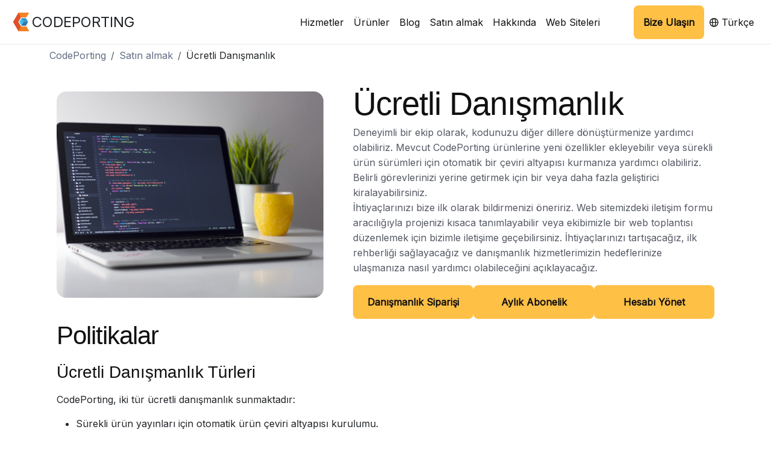

--- FILE ---
content_type: text/html; charset=utf-8
request_url: https://www.codeporting.com/tr/consulting
body_size: 23200
content:


<!DOCTYPE html>
<html lang="tr" dir="ltr" class="theme-light">
<head>
  <title>&#xDC;cretli Dan&#x131;&#x15F;manl&#x131;k Hizmetleri ve Politikalar&#x131;</title>
  <meta name="description" content="CodePorting ekibiyle do&#x11F;rudan &#xE7;al&#x131;&#x15F;arak kod d&#xF6;n&#xFC;&#x15F;t&#xFC;rme sorunlar&#x131;n&#x131;z&#x131; &#xE7;&#xF6;zmek i&#xE7;in &#xFC;cretli dan&#x131;&#x15F;manl&#x131;k hizmetlerinden yararlan&#x131;n." />
  <meta name="viewport" content="width=device-width, initial-scale=1.0" />
  <meta http-equiv="Content-Language" content="tr" />
  <meta http-equiv="Content-Type" content="text/html; charset=utf-8" />
  <meta http-equiv="Content-Encoding" content="gzip" />
  <meta http-equiv="Cache-Control" content="public, max-age=3600" />
  <meta name="theme-color" content="#3C7DE7" />
  <meta name="dcterms.date" content="2026-01-12 16:57" />
  <link rel="preconnect" href="https://fonts.googleapis.com" />
  <link rel="preconnect" href="https://fonts.gstatic.com" crossorigin="" />

  <link rel="canonical" href="https://www.codeporting.com/tr/consulting" />
  <link rel="alternate" href="https://www.codeporting.com/consulting" hreflang="x-default">
  <link rel="alternate" href="https://www.codeporting.com/consulting" hreflang="en">
  <link rel="alternate" href="https://www.codeporting.com/de/consulting" hreflang="de">
  <link rel="alternate" href="https://www.codeporting.com/fr/consulting" hreflang="fr">
  <link rel="alternate" href="https://www.codeporting.com/es/consulting" hreflang="es">
  <link rel="alternate" href="https://www.codeporting.com/tr/consulting" hreflang="tr">
  <link rel="alternate" href="https://www.codeporting.com/ru/consulting" hreflang="ru">
  <link rel="alternate" href="https://www.codeporting.com/th/consulting" hreflang="th">
  <link rel="alternate" href="https://www.codeporting.com/zh/consulting" hreflang="zh">
  <link rel="alternate" href="https://www.codeporting.com/ko/consulting" hreflang="ko">
  <link rel="alternate" href="https://www.codeporting.com/ja/consulting" hreflang="ja">

  <script type="text/javascript">
    window.onerror = function (msg, url, line) {
      document.body.setAttribute("JSError", msg + ":" + url + ":line=" + line);
    };
  </script>
    
    <script type="application/ld+json">
      {"@context":"https://schema.org","@type":"BreadcrumbList","itemListElement":[{"@type":"ListItem","item":{"@type":"WebPage","@id":"/tr/","name":"CodePorting"},"position":1},{"@type":"ListItem","item":{"@type":"WebPage","@id":"https://purchase.codeporting.com","name":"Satın almak"},"position":2},{"@type":"ListItem","item":{"@type":"WebPage","@id":"https://www.codeporting.com/tr/consulting","name":"Ücretli Danışmanlık"},"position":3}]}
    </script>
    <script type="application/ld+json">
      {"@context":"https://schema.org","@type":"WebSite","name":"CodePorting","url":"https://www.codeporting.com","copyrightYear":2024,"creator":{"@type":"Organization","name":"Recruitize Pty Ltd","description":"Recruitize is a company that helps software companies and developers connect and work remotely. It provides services for finding, hiring, and managing remote development teams","address":"Recruitize Pty Ltd, Suite 163, 79 Longueville Road, Lane Cove, NSW, 2066, Australia","brand":{"@type":"Brand","name":"CodePorting","additionalType":"https://codeporting.com"},"legalName":"Recruitize Pty Ltd"}}
    </script>
  <link rel="shortcut icon" type="image/x-icon" href="/static/site/assets/img/favicons/favicon.ico">
<link rel="icon" type="image/svg+xml" href="/static/site/assets/img/favicons/favicon.svg">
<link rel="icon" type="image/png" sizes="32x32" href="/static/site/assets/img/favicons/favicon-32x32.png">
<link rel="icon" type="image/png" sizes="16x16" href="/static/site/assets/img/favicons/favicon-16x16.png">
<link rel="apple-touch-icon" sizes="180x180" href="/static/site/assets/img/favicons/apple-touch-icon.png">
<link rel="mask-icon" href="/static/site/assets/img/favicons/safari-pinned-tab.svg" color="#5bbad5">
<link href='https://fonts.googleapis.com/css?family=Inter&display=swap' rel='stylesheet'>
<link type="text/css" rel="stylesheet" href="/static/site/assets/fonts/akar/akar-icons.css" />
<link type="text/css" rel="stylesheet" href="/static/site/assets/css/codeporting.min.css" />

  <script defer type="module" src="/static/site/assets/js/codeporting.js?nocache=639045866640672231"></script>
   

  	<!-- Google tag (gtag.js) -->
	<script async src="https://www.googletagmanager.com/gtag/js?id=G-S63NPN0J41"></script>
	<script>
		window.dataLayer = window.dataLayer || [];
		function gtag() { dataLayer.push(arguments); }
		gtag('js', new Date());

		gtag('config', 'G-S63NPN0J41');
	</script>


  
</head>
<body class="d-flex flex-column justify-content-between">
  


<style type="text/css">
</style>

<header>
  <nav class="navbar navbar-expand-lg navbar-light" aria-label="CodePorting Navigation">
    <a class="navbar-brand d-flex align-items-center text-dark text-decoration-none" href="/tr">
      <img id="header-logo" src="/static/site/assets/img/codeporting-logo.svg" width="70" height="100" alt="CodePorting logo" />
        <span id="header-brand" class="fs-4 d-xl-block d-lg-none">CODEPORTING</span>
		</a>
      
    <button class="navbar-toggler" type="button" data-bs-toggle="collapse" 
      data-bs-target="#codeporting-menu" aria-controls="codeporting-menu" 
      aria-expanded="false" aria-label="Toggle navigation">
      <span class="navbar-toggler-icon"></span>
    </button>

    <div id="codeporting-menu" class="collapse navbar-collapse justify-content-end">
      <div class="navbar-nav mb-2 mb-md-0 gap-sm-0 gap-md-0 gap-lg-1 gap-xl-2 gap-xxl-3 align-items-center">
        <div class="nav-item">
          <a class="nav-link w-fit text-nowrap" href="/tr">Hizmetler</a>
        </div>
        
<div class="nav-item ">
  <div class="dropdown-custom always_active">
      <a class="text-decoration-none nav-link text-nowrap" aria-expanded="false" href="https://products.codeporting.com/tr">&#xDC;r&#xFC;nler</a>
    <ul class="dropdown-custom-menu border border-0 dropdown-menu dropdown-menu-end dropdown-border w-100 w-md-maxcontent">
      <li class="nav-item px-3 pe-2">
        <a class="nav-link text-decoration-none" href="https://products.codeporting.com/tr/translator/csharp-to-cpp">C#&#x27;ten C&#x2B;&#x2B;&#x27;a &#xC7;evirmen</a>
      </li>
      <li class="nav-item px-3 pe-2">
        <a class="nav-link text-decoration-none" href="https://products.codeporting.com/tr/translator/csharp-to-java">C#&#x27;tan Java&#x27;ya &#xC7;evirmen</a>
      </li>
      <li class="nav-item px-3 pe-2">
        <a class="nav-link text-decoration-none" href="https://products.codeporting.com/tr/wrapper/csharp-to-python">Python i&#xE7;in C# Sar&#x131;c&#x131;</a>
      </li>
      <li class="nav-item px-3 pe-2">
        <a class="nav-link text-decoration-none" href="https://products.codeporting.com/tr/vscode-extension/ai-code-converter">Projeler i&#xE7;in AI Kod D&#xF6;n&#xFC;&#x15F;t&#xFC;r&#xFC;c&#xFC;</a>
      </li>
    </ul>
  </div>
</div>
        <div class="nav-item">
		  <a class="nav-link w-fit text-nowrap" href="/tr/blog">Blog</a>
        </div>
        
<div class="nav-item ">
  <div class="dropdown-custom always_active">
      <a class="text-decoration-none nav-link text-nowrap" aria-expanded="false" href="https://purchase.codeporting.com/">Sat&#x131;n almak</a>
    <ul class="dropdown-custom-menu border border-0 dropdown-menu dropdown-menu-end dropdown-border w-100 w-md-maxcontent">
      <li class="nav-item px-3 pe-2">
        <a class="nav-link text-decoration-none" href="/tr/get-license">&#xDC;cretsiz Lisans</a>
      </li>
      <li class="nav-item px-3 pe-2">
        <a class="nav-link text-decoration-none" href="/tr/use-license">Lisans&#x131; Kullan</a>
      </li>
      <li class="nav-item px-3 pe-2">
        <a class="nav-link text-decoration-none" href="/tr/consulting">&#xDC;cretli Dan&#x131;&#x15F;manl&#x131;k</a>
      </li>
    </ul>
  </div>
</div>
        
<div class="nav-item ">
  <div class="dropdown-custom always_active">
      <a class="text-decoration-none nav-link text-nowrap" aria-expanded="false" href="/tr/about">Hakk&#x131;nda</a>
    <ul class="dropdown-custom-menu border border-0 dropdown-menu dropdown-menu-end dropdown-border w-100 w-md-maxcontent">
      <li class="nav-item px-3 pe-2">
        <a class="nav-link text-decoration-none" href="/tr/our-clients">M&#xFC;&#x15F;terilerimiz</a>
      </li>
      <li class="nav-item px-3 pe-2">
        <a class="nav-link text-decoration-none" href="/tr/about">Hakk&#x131;m&#x131;zda</a>
      </li>
      <li class="nav-item px-3 pe-2">
        <a class="nav-link text-decoration-none" href="/tr/legal">Yasal</a>
      </li>
    </ul>
  </div>
</div>
        
<div class="nav-item me-lg-5">
  <div class="dropdown-custom ">
      <a class="text-decoration-none nav-link text-nowrap dropdown-toggle" role="button" aria-expanded="false">Web Siteleri</a>
    <ul class="dropdown-custom-menu border border-0 dropdown-menu dropdown-menu-end dropdown-border w-100 w-md-maxcontent">
      <li class="nav-item px-3 pe-2">
        <a rel="noreferrer nofollow" class="nav-link text-decoration-none" href="https://www.codeporting.app/">CodePorting.App</a>
      </li>
      <li class="nav-item px-3 pe-2">
        <a rel="noreferrer nofollow" class="nav-link text-decoration-none" href="https://www.codeporting.ai/">CodePorting.AI</a>
      </li>
      <li class="nav-item px-3 pe-2">
        <a rel="noreferrer nofollow" class="nav-link text-decoration-none" href="https://www.recruitize.com/">Recruitize.Com</a>
      </li>
    </ul>
  </div>
</div>
        <div class="nav-item nav-link d-md-none d-block open-feedback">Bize Ula&#x15F;&#x131;n</div>
        <div class="nav-item d-none d-md-flex align-items-md-center">
          <a class="header-contact-button p-3 open-feedback text-nowrap">Bize Ula&#x15F;&#x131;n</a>
        </div>
        <div class="nav-item">
          


<div class="dropdown-custom">
	<a class="dropdown-toggle text-decoration-none nav-link" role="button" aria-expanded="false">
    <i class="ai-globe"></i>
    T&#xFC;rk&#xE7;e
  </a>
  <ul class="dropdown-custom-menu dropdown-menu dropdown-custom-menu-end dropdown-border w-100 w-md-maxcontent">
        <li class="nav-item px-3 pe-2">
          <a class="nav-link text-decoration-none text-center" href="https://www.codeporting.com/consulting/">English</a>
        </li>
        <li class="nav-item px-3 pe-2">
          <a class="nav-link text-decoration-none text-center" href="https://www.codeporting.com/de/consulting/">Deutsch</a>
        </li>
        <li class="nav-item px-3 pe-2">
          <a class="nav-link text-decoration-none text-center" href="https://www.codeporting.com/fr/consulting/">Fran&#xE7;ais</a>
        </li>
        <li class="nav-item px-3 pe-2">
          <a class="nav-link text-decoration-none text-center" href="https://www.codeporting.com/es/consulting/">Espa&#xF1;ol</a>
        </li>
        <li class="nav-item px-3 pe-2">
          <a class="nav-link text-decoration-none text-center" href="https://www.codeporting.com/ru/consulting/">&#x420;&#x443;&#x441;&#x441;&#x43A;&#x438;&#x439;</a>
        </li>
        <li class="nav-item px-3 pe-2">
          <a class="nav-link text-decoration-none text-center" href="https://www.codeporting.com/th/consulting/">&#xE20;&#xE32;&#xE29;&#xE32;&#xE44;&#xE17;&#xE22;</a>
        </li>
        <li class="nav-item px-3 pe-2">
          <a class="nav-link text-decoration-none text-center" href="https://www.codeporting.com/zh/consulting/">&#x4E2D;&#x6587;</a>
        </li>
        <li class="nav-item px-3 pe-2">
          <a class="nav-link text-decoration-none text-center" href="https://www.codeporting.com/ko/consulting/">&#xD55C;&#xAD6D;&#xC5B4;</a>
        </li>
        <li class="nav-item px-3 pe-2">
          <a class="nav-link text-decoration-none text-center" href="https://www.codeporting.com/ja/consulting/">&#x65E5;&#x672C;&#x8A9E;</a>
        </li>
	</ul>
</div>
        </div>
      </div>
    </div>
  </nav>
</header>
<header_stub></header_stub>


    <div class="container">
      



  <nav class="mb-4" aria-label="breadcrumb">
    <ol class="breadcrumb">
    
        <li class="breadcrumb-item"><a class="light-color text-decoration-none" href="/tr/">CodePorting</a></li>
        <li class="breadcrumb-item"><a class="light-color text-decoration-none" href="https://purchase.codeporting.com/">Sat&#x131;n almak</a></li>
    <li class="breadcrumb-item active text-dark" aria-current="page">&#xDC;cretli Dan&#x131;&#x15F;manl&#x131;k</li>
    </ol>
  </nav>

<div class="container d-flex flex-column section-list-gap section-list mb-5">
  <section class="d-flex mt-3 flex-column flex-lg-row">
    <div class="left-side d-none d-lg-block mt-2">
      <img src="/static/site/assets/img/consulting.webp"
           width="584" height="453"
           style="border-radius:16px;width:90%;height:auto;"
           alt="Paid consulting" />
    </div>
    <div class="right-side d-flex gap-3 flex-column">
      <h1>&#xDC;cretli Dan&#x131;&#x15F;manl&#x131;k</h1>
      <div class="desc" style="max-width: 697px;">Deneyimli bir ekip olarak, kodunuzu diğer dillere dönüştürmenize yardımcı olabiliriz. Mevcut CodePorting ürünlerine yeni özellikler ekleyebilir veya sürekli ürün sürümleri için otomatik bir çeviri altyapısı kurmanıza yardımcı olabiliriz. Belirli görevlerinizi yerine getirmek için bir veya daha fazla geliştirici kiralayabilirsiniz.</div>
      <div class="desc mb-3" style="max-width: 697px;">İhtiyaçlarınızı bize ilk olarak bildirmenizi öneririz. Web sitemizdeki iletişim formu aracılığıyla projenizi kısaca tanımlayabilir veya ekibimizle bir web toplantısı düzenlemek için bizimle iletişime geçebilirsiniz. İhtiyaçlarınızı tartışacağız, ilk rehberliği sağlayacağız ve danışmanlık hizmetlerimizin hedeflerinize ulaşmanıza nasıl yardımcı olabileceğini açıklayacağız.</div>
      <div class="d-flex flex-sm-row flex-column gap-3">
        <a class="ref-button" href="https://buy.stripe.com/00gg2y7REcQleiY3cc" rel="nofollow" target="_blank">Danışmanlık Siparişi</a>
        <a class="ref-button" href="https://buy.stripe.com/cN2dUq1tgcQl3Ek4gh" rel="nofollow" target="_blank">Aylık Abonelik</a>
        <a class="ref-button" href="https://billing.stripe.com/p/login/8wM1841vEgYR8b6fYY" rel="nofollow" target="_blank">Hesabı Yönet</a>
      </div>
    </div>
  </section>

  <section class="d-flex flex-column gap-1">
    <h2>Politikalar</h2>
    <div>
      <h3 class="fs-3">Ücretli Danışmanlık Türleri</h3>
      <p>CodePorting, iki tür ücretli danışmanlık sunmaktadır:</p>
      <ul>
        <li>
          <p>Sürekli ürün yayınları için otomatik ürün çeviri altyapısı kurulumu.</p>
        </li>
        <li>
          <p>Kod çevirmene yeni özellikler ve geliştirmeler eklemek.</p>
        </li>
      </ul>
    </div>

    <div>
      <h3 class="fs-3">Ürün çeviri altyapısı kurulumu</h3>
      <ul>
        <li>
          <p>Müşterinin ürün kodunun çevirmenin işlevselliği tarafından kapsanıp kapsanmadığını kontrol ediyoruz.</p>
        </li>
        <li>
          <p>Ürün kaynak kodunun tarafımızdan çevirisi. Çevrilen kodun derlenebilirlik ve performans testi.</p>
        </li>
        <li>
          <p>Müşteri tarafında sürekli ürün çeviri altyapısı kurulumu yapılıyor.</p>
        </li>
        <li>
          <p>Müşteri, çeviriden kaynaklanan kodun tüm fikri mülkiyet haklarını korur.</p>
        </li>
      </ul>
    </div>

    <div>
      <h3 class="fs-3">Kod çevirmene yeni özellikler eklemek</h3>
      <ul>
        <li>
          <p>Müşteri gereksinimlerine dayanarak kod çeviri ürünlerimizi sürekli olarak iyileştiriyoruz ve yeni özellikler ekliyoruz.</p>
        </li>
        <li>
          <p>Eğer yol haritasında olmayan bazı özelliklerin geliştirilmesini isterseniz veya daha hızlı bir şekilde uygulanmasını gerektiriyorsa, ücretli danışmanlık için bizimle iletişime geçin.</p>
        </li>
        <li>
          <p>CodePorting, kod çeviri ürünlerinin ve ek özelliklerin fikri mülkiyet haklarına sahiptir.</p>
        </li>
      </ul>
    </div>

    <div>
      <h3 class="fs-3">Esnek yaklaşım, talep üzerine yeni geliştiriciler</h3>
      <ul>
        <li>
          <p>Ücretli Danışmanlık hizmeti esnek olup, ihtiyaçlarınıza göre danışman sayısını istediğiniz zaman artırabilir veya azaltabilirsiniz. İşletmeniz büyürse istihdam, gerekli beceriler ve ekip yönetimi konusunda endişelenmeden, isteğe bağlı olarak daha fazla geliştirici ekleyebilirsiniz.</p>
        </li>
        <li>
          <p>Sonuçları hızlı bir şekilde almak ve teslim edilen projenin ihtiyacınız olan şey olmasını sağlamak için Çevik süreci kullanıyoruz.</p>
        </li>
      </ul>
	  </div>

    <div>
      <h3 class="fs-3">Gizlilik Anlaşması (NDA)</h3>
      <ul>
        <li>
          <p>CodePorting gizli bilgilerinizi korur. Projelerinizle ilgili tüm veriler ve iletişim yalnızca siz ve CodePorting personeli tarafından görülebilir.</p>
        </li>
      </ul>
	  </div>

    <div>
      <h3 class="fs-3">Kapsam Başına Değil, Kapasite Başına</h3>
      <ul>
        <li>
          <p>Projenin doğru yönde ilerlemesini sağlamak için Çevik metodolojiyi ve müşterilerimizle sık iletişim kurmaktayız.</p>
        </li>
        <li>
          <p>Proje ilk açıklamadan bu yana değişebilir, yeni özellikler gerektirebilir ve öncelikleri değiştirebilir.</p>
        </li>
        <li>
          <p>Süreci basitleştirmek ve bu dinamik koşullarda maksimum değer sağlamak için Ücretli Danışmanlığı aylık geliştirici hizmeti olarak tanımlıyoruz. Sözleşme proje bazlı değildir çünkü proje pazar taleplerine göre değişebilir, yeni özellikler gerektirebilir ve öncelikler değişebilir.</p>
        </li>
        <li>
          <p>Güvenilir ETA sağlamak için elimizden geleni yapıyoruz ancak bu yine de bir tahmindir, bir söz değildir.</p>
        </li>
      </ul>
    </div>

    <div>
      <h3 class="fs-3">Ücretli Danışmanlığın Fiyatı</h3>
      <ul>
        <li>
          <p>Ücretli Danışmanlığın fiyatı, geliştirici başına aylık 5999 ABD dolarıdır. Ücretli Danışmanlık'ta minimum ücretlendirme birimi bir aydır. Ödeme her zaman bir sonraki ay için önceden yapılmalıdır.</p>
        </li>
      </ul>
    </div>
  
    <div>
      <h3 class="fs-3">Uzaktan çalışma</h3>
      <ul>
        <li>
          <p>CodePorting danışmanları interneti ve çeşitli geliştirme ve iletişim araçlarını kullanarak uzaktan çalışır.</p>
        </li>
        <li>
          <p>Yerinde hizmet sunmuyoruz.</p>
        </li>
      </ul>
    </div>

    <div>
      <h3 class="fs-3">Ücretli Danışmanlık nasıl iptal edilir</h3>
      <ul>
        <li>
          <p>Ücretli Danışmanlık, tek bir aylık fatura ile aylık olarak peşin olarak ödenir.</p>
        </li>
        <li>
          <p>Aboneliği istediğiniz zaman iptal edebilirsiniz.</p>
        </li>
      </ul>
    </div>

    <div>
      <h3 class="fs-3">Limitation of Liability</h3>
      <ul>
        <li>
          <p>Kanıtlanmış en iyi yazılım geliştirme uygulamalarını takip ederek birinci sınıf danışmanlık sağlıyoruz. Ancak diğer insan faaliyetlerinde olduğu gibi hataların olması da her zaman mümkündür.</p>
        </li>
        <li>
          <p>CodePorting hiçbir durumda sağlanan kaynak kodunun kullanılmasından kaynaklanan hiçbir zarardan (kar kaybı, iş kesintisi veya bilgi kaybı dahil ancak bunlarla sınırlı olmamak üzere) sorumlu tutulamaz.</p>
        </li>
      </ul>
    </div>
  </section>


</div>

    </div>


  
  

<footer class="d-flex flex-column">
	<row1 class="">
		<brand>
			<a class="col d-flex align-items-center text-black text-decoration-none" href="/tr">
				<img src="/static/site/assets/img/codeporting-logo.svg" width="70" height="100" alt="CodePorting logo">
				<name class="fs-6">CODEPORTING</name>
			</a>
		</brand>
		<div class="d-flex align-items-center justify-content-end w-25">
			<i id="share-link" class="ai-network px-1 d-none" title="Share link"></i>
			<i id="feedback-envelope" class="ai-envelope px-1 open-feedback" title="Bize Ula&#x15F;&#x131;n"></i>
		</div>
	</row1>
	<row2 class="">
		<copyright class="">
			© 2022-2026 Recruitize Pty Ltd. Her hakk&#x131; sakl&#x131;d&#x131;r.
		</copyright>
	</row2>	 
</footer>



<div id="feedback-modal" class="modal" tabindex="-1">
  <div class="modal-dialog modal-dialog-centered">
    <div class="modal-content" style="border-radius: 0px;">
      <div class="modal-header">
        <h5 class="modal-title font-source-code">Bize Ula&#x15F;&#x131;n</h5>
        <button type="button" class="btn-close" data-bs-dismiss="modal" aria-label="Close"></button>
      </div>
      <div class="modal-body">
        <form id="feedback-form" class="g-3 needs-validation" handler="/tr/api/feedback/send">
					<div>
            <label class="font-source-code align-middle text-md-end text-sm-start col-md-3 col-sm-6 py-2" for="feedback-email">E-posta:</label>
						<input id="feedback-email" name="email" type="email" class="py-1 px-1 col-md-8 col-sm-12" autocomplete="on"
						  aria-label="Username" aria-describedby="addon-wrapping" required style="border: 1px solid #F08E1B3D;">
					</div>
				  <div>
						<label class="font-source-code align-middle text-md-end text-sm-start col-md-3 col-sm-6 py-2" for="feedback-name">&#x130;sim:</label>
						<input id="feedback-name" name="name" type="text" class="py-1 px-1 col-md-8 col-sm-12" autocomplete="off"
						  aria-label="Name" style="border: 1px solid #F08E1B3D;"></input>
          </div>
					<div>
						<label class="font-source-code align-middle text-md-end text-sm-start col-md-3 col-sm-6 py-2" for="feedback-website">Web sitesi:</label>
						<input id="feedback-website" name="website" type="url" class="py-1 px-1 col-md-8 col-sm-12" autocomplete="off"
						  aria-label="Website" style="border: 1px solid #F08E1B3D;"></input>
					</div>
					<div>
						<label class="font-source-code align-top text-md-end text-sm-start col-md-3 col-sm-6 py-2" for="feedback-message">&#x130;leti:</label>
            <textarea id="feedback-message" name="message" class="col-md-8 col-sm-12" 
						  aria-label="With textarea" required style="border: 1px solid #F08E1B3D;" rows="10"></textarea>
          </div>
          <div id="feedback-message-counter" class="text-end m-2">0 <= 1000</div>
        </form>
      </div>
      <div class="modal-footer">
        <div id="feedback-error-message" class="" style="color: #F01515C7"></div>
        <button type="button" class="btn btn-light text-white px-3 py-2 bg-black rounded-0" data-bs-dismiss="modal">Kapat</button>
        <button id="feedback-send-button" type="button" class="btn text-white px-3 py-2 rounded-0 bg-color_f08e1b">G&#xF6;nder</button>
      </div>
    </div>
  </div>
</div>
  
</body>
</html>

--- FILE ---
content_type: text/css
request_url: https://www.codeporting.com/static/site/assets/fonts/akar/akar-icons.css
body_size: 4427
content:
@font-face {
    font-family: "akar-icons";
    src: url("akar-icons.ttf?01762b277a6cf6d0e5fabd48f6fa89e4") format("truetype"),
      url("akar-icons.woff?01762b277a6cf6d0e5fabd48f6fa89e4") format("woff"),
      url("akar-icons.svg?01762b277a6cf6d0e5fabd48f6fa89e4#akar-icons") format("svg");
    font-display: swap;
}

i[class^="ai-"]:before, i[class*=" ai-"]:before {
    font-family: akar-icons !important;
    font-style: normal;
    font-weight: normal !important;
    font-variant: normal;
    text-transform: none;
    line-height: 1;
    -webkit-font-smoothing: antialiased;
    -moz-osx-font-smoothing: grayscale;
}

.ai-air:before {
    content: "\f101";
}
.ai-airplay-audio:before {
    content: "\f102";
}
.ai-airplay-video:before {
    content: "\f103";
}
.ai-airpods:before {
    content: "\f104";
}
.ai-alarm:before {
    content: "\f105";
}
.ai-align-bottom:before {
    content: "\f106";
}
.ai-align-horizontal-center:before {
    content: "\f107";
}
.ai-align-left:before {
    content: "\f108";
}
.ai-align-right:before {
    content: "\f109";
}
.ai-align-to-bottom:before {
    content: "\f10a";
}
.ai-align-to-middle:before {
    content: "\f10b";
}
.ai-align-to-top:before {
    content: "\f10c";
}
.ai-align-top:before {
    content: "\f10d";
}
.ai-align-vertical-center:before {
    content: "\f10e";
}
.ai-android-fill:before {
    content: "\f10f";
}
.ai-angular-fill:before {
    content: "\f110";
}
.ai-arrow-back-thick-fill:before {
    content: "\f111";
}
.ai-arrow-back-thick:before {
    content: "\f112";
}
.ai-arrow-back:before {
    content: "\f113";
}
.ai-arrow-clockwise:before {
    content: "\f114";
}
.ai-arrow-counter-clockwise:before {
    content: "\f115";
}
.ai-arrow-cycle:before {
    content: "\f116";
}
.ai-arrow-down-left:before {
    content: "\f117";
}
.ai-arrow-down-right:before {
    content: "\f118";
}
.ai-arrow-down-thick:before {
    content: "\f119";
}
.ai-arrow-down:before {
    content: "\f11a";
}
.ai-arrow-forward-thick-fill:before {
    content: "\f11b";
}
.ai-arrow-forward-thick:before {
    content: "\f11c";
}
.ai-arrow-forward:before {
    content: "\f11d";
}
.ai-arrow-left-thick:before {
    content: "\f11e";
}
.ai-arrow-left:before {
    content: "\f11f";
}
.ai-arrow-repeat:before {
    content: "\f120";
}
.ai-arrow-right-left:before {
    content: "\f121";
}
.ai-arrow-right-thick:before {
    content: "\f122";
}
.ai-arrow-right:before {
    content: "\f123";
}
.ai-arrow-shuffle:before {
    content: "\f124";
}
.ai-arrow-up-down:before {
    content: "\f125";
}
.ai-arrow-up-left:before {
    content: "\f126";
}
.ai-arrow-up-right:before {
    content: "\f127";
}
.ai-arrow-up-thick:before {
    content: "\f128";
}
.ai-arrow-up:before {
    content: "\f129";
}
.ai-ascending:before {
    content: "\f12a";
}
.ai-attach:before {
    content: "\f12b";
}
.ai-backspace-fill:before {
    content: "\f12c";
}
.ai-backspace:before {
    content: "\f12d";
}
.ai-basket:before {
    content: "\f12e";
}
.ai-battery-charging:before {
    content: "\f12f";
}
.ai-battery-empty:before {
    content: "\f130";
}
.ai-battery-full:before {
    content: "\f131";
}
.ai-battery-low:before {
    content: "\f132";
}
.ai-battery-medium:before {
    content: "\f133";
}
.ai-behance-fill:before {
    content: "\f134";
}
.ai-bell:before {
    content: "\f135";
}
.ai-bicycle:before {
    content: "\f136";
}
.ai-bitcoin-fill:before {
    content: "\f137";
}
.ai-block:before {
    content: "\f138";
}
.ai-bluetooth:before {
    content: "\f139";
}
.ai-boat:before {
    content: "\f13a";
}
.ai-book-close:before {
    content: "\f13b";
}
.ai-book-open:before {
    content: "\f13c";
}
.ai-bootstrap-fill:before {
    content: "\f13d";
}
.ai-box:before {
    content: "\f13e";
}
.ai-briefcase:before {
    content: "\f13f";
}
.ai-bug:before {
    content: "\f140";
}
.ai-cake:before {
    content: "\f141";
}
.ai-calculator:before {
    content: "\f142";
}
.ai-calendar:before {
    content: "\f143";
}
.ai-camera:before {
    content: "\f144";
}
.ai-cart:before {
    content: "\f145";
}
.ai-chat-add:before {
    content: "\f146";
}
.ai-chat-approve:before {
    content: "\f147";
}
.ai-chat-bubble:before {
    content: "\f148";
}
.ai-chat-dots:before {
    content: "\f149";
}
.ai-chat-edit:before {
    content: "\f14a";
}
.ai-chat-error:before {
    content: "\f14b";
}
.ai-chat-question:before {
    content: "\f14c";
}
.ai-chat-remove:before {
    content: "\f14d";
}
.ai-check-box-fill:before {
    content: "\f14e";
}
.ai-check-box:before {
    content: "\f14f";
}
.ai-check-in:before {
    content: "\f150";
}
.ai-check:before {
    content: "\f151";
}
.ai-chess:before {
    content: "\f152";
}
.ai-chevron-down:before {
    content: "\f153";
}
.ai-chevron-horizontal:before {
    content: "\f154";
}
.ai-chevron-left:before {
    content: "\f155";
}
.ai-chevron-right:before {
    content: "\f156";
}
.ai-chevron-up:before {
    content: "\f157";
}
.ai-chevron-vertical:before {
    content: "\f158";
}
.ai-circle-alert-fill:before {
    content: "\f159";
}
.ai-circle-alert:before {
    content: "\f15a";
}
.ai-circle-check-fill:before {
    content: "\f15b";
}
.ai-circle-check:before {
    content: "\f15c";
}
.ai-circle-chevron-down-fill:before {
    content: "\f15d";
}
.ai-circle-chevron-down:before {
    content: "\f15e";
}
.ai-circle-chevron-left-fill:before {
    content: "\f15f";
}
.ai-circle-chevron-left:before {
    content: "\f160";
}
.ai-circle-chevron-right-fill:before {
    content: "\f161";
}
.ai-circle-chevron-right:before {
    content: "\f162";
}
.ai-circle-chevron-up-fill:before {
    content: "\f163";
}
.ai-circle-chevron-up:before {
    content: "\f164";
}
.ai-circle-fill:before {
    content: "\f165";
}
.ai-circle-minus-fill:before {
    content: "\f166";
}
.ai-circle-minus:before {
    content: "\f167";
}
.ai-circle-plus-fill:before {
    content: "\f168";
}
.ai-circle-plus:before {
    content: "\f169";
}
.ai-circle-triangle-down-fill:before {
    content: "\f16a";
}
.ai-circle-triangle-down:before {
    content: "\f16b";
}
.ai-circle-triangle-left-fill:before {
    content: "\f16c";
}
.ai-circle-triangle-left:before {
    content: "\f16d";
}
.ai-circle-triangle-right-fill:before {
    content: "\f16e";
}
.ai-circle-triangle-right:before {
    content: "\f16f";
}
.ai-circle-triangle-up-fill:before {
    content: "\f170";
}
.ai-circle-triangle-up:before {
    content: "\f171";
}
.ai-circle-x-fill:before {
    content: "\f172";
}
.ai-circle-x:before {
    content: "\f173";
}
.ai-circle:before {
    content: "\f174";
}
.ai-clipboard:before {
    content: "\f175";
}
.ai-clock:before {
    content: "\f176";
}
.ai-cloud-download:before {
    content: "\f177";
}
.ai-cloud-upload:before {
    content: "\f178";
}
.ai-cloud:before {
    content: "\f179";
}
.ai-codepen-fill:before {
    content: "\f17a";
}
.ai-coffee:before {
    content: "\f17b";
}
.ai-coin:before {
    content: "\f17c";
}
.ai-command:before {
    content: "\f17d";
}
.ai-computing:before {
    content: "\f17e";
}
.ai-copy:before {
    content: "\f17f";
}
.ai-credit-card:before {
    content: "\f180";
}
.ai-cross:before {
    content: "\f181";
}
.ai-crown:before {
    content: "\f182";
}
.ai-css-fill:before {
    content: "\f183";
}
.ai-cursor:before {
    content: "\f184";
}
.ai-cut:before {
    content: "\f185";
}
.ai-dashboard:before {
    content: "\f186";
}
.ai-dental:before {
    content: "\f187";
}
.ai-descending:before {
    content: "\f188";
}
.ai-desktop-device:before {
    content: "\f189";
}
.ai-devices:before {
    content: "\f18a";
}
.ai-diamond:before {
    content: "\f18b";
}
.ai-discord-fill:before {
    content: "\f18c";
}
.ai-django-fill:before {
    content: "\f18d";
}
.ai-door:before {
    content: "\f18e";
}
.ai-dot-grid-fill:before {
    content: "\f18f";
}
.ai-double-check:before {
    content: "\f190";
}
.ai-double-sword:before {
    content: "\f191";
}
.ai-download:before {
    content: "\f192";
}
.ai-draft:before {
    content: "\f193";
}
.ai-drag-horizontal-fill:before {
    content: "\f194";
}
.ai-drag-vertical-fill:before {
    content: "\f195";
}
.ai-dribbble-fill:before {
    content: "\f196";
}
.ai-dropbox-fill:before {
    content: "\f197";
}
.ai-edit:before {
    content: "\f198";
}
.ai-enlarge:before {
    content: "\f199";
}
.ai-envelope:before {
    content: "\f19a";
}
.ai-eye-closed:before {
    content: "\f19b";
}
.ai-eye-open:before {
    content: "\f19c";
}
.ai-eye-slashed:before {
    content: "\f19d";
}
.ai-face-happy:before {
    content: "\f19e";
}
.ai-face-neutral:before {
    content: "\f19f";
}
.ai-face-sad:before {
    content: "\f1a0";
}
.ai-face-very-happy:before {
    content: "\f1a1";
}
.ai-face-very-sad:before {
    content: "\f1a2";
}
.ai-face-wink:before {
    content: "\f1a3";
}
.ai-facebook-fill:before {
    content: "\f1a4";
}
.ai-figma-fill:before {
    content: "\f1a5";
}
.ai-file:before {
    content: "\f1a6";
}
.ai-filter:before {
    content: "\f1a7";
}
.ai-fire:before {
    content: "\f1a8";
}
.ai-flag:before {
    content: "\f1a9";
}
.ai-flashlight:before {
    content: "\f1aa";
}
.ai-folder-add:before {
    content: "\f1ab";
}
.ai-folder:before {
    content: "\f1ac";
}
.ai-frame:before {
    content: "\f1ad";
}
.ai-full-screen:before {
    content: "\f1ae";
}
.ai-game-controller:before {
    content: "\f1af";
}
.ai-gatsby-fill:before {
    content: "\f1b0";
}
.ai-gear:before {
    content: "\f1b1";
}
.ai-gift:before {
    content: "\f1b2";
}
.ai-github-fill:before {
    content: "\f1b3";
}
.ai-glasses:before {
    content: "\f1b4";
}
.ai-globe:before {
    content: "\f1b5";
}
.ai-google-contained-fill:before {
    content: "\f1b6";
}
.ai-google-fill:before {
    content: "\f1b7";
}
.ai-graphql-fill:before {
    content: "\f1b8";
}
.ai-grid:before {
    content: "\f1b9";
}
.ai-hand:before {
    content: "\f1ba";
}
.ai-hashtag:before {
    content: "\f1bb";
}
.ai-headphone:before {
    content: "\f1bc";
}
.ai-health:before {
    content: "\f1bd";
}
.ai-heart:before {
    content: "\f1be";
}
.ai-height:before {
    content: "\f1bf";
}
.ai-heptagon-fill:before {
    content: "\f1c0";
}
.ai-heptagon:before {
    content: "\f1c1";
}
.ai-hexagon-fill:before {
    content: "\f1c2";
}
.ai-hexagon:before {
    content: "\f1c3";
}
.ai-home:before {
    content: "\f1c4";
}
.ai-html-fill:before {
    content: "\f1c5";
}
.ai-image:before {
    content: "\f1c6";
}
.ai-inbox:before {
    content: "\f1c7";
}
.ai-infinite:before {
    content: "\f1c8";
}
.ai-info-fill:before {
    content: "\f1c9";
}
.ai-info:before {
    content: "\f1ca";
}
.ai-instagram-fill:before {
    content: "\f1cb";
}
.ai-jar:before {
    content: "\f1cc";
}
.ai-javascript-fill:before {
    content: "\f1cd";
}
.ai-jquery-fill:before {
    content: "\f1ce";
}
.ai-key-cap:before {
    content: "\f1cf";
}
.ai-key:before {
    content: "\f1d0";
}
.ai-laptop-device:before {
    content: "\f1d1";
}
.ai-leaf:before {
    content: "\f1d2";
}
.ai-lifesaver:before {
    content: "\f1d3";
}
.ai-light-bulb:before {
    content: "\f1d4";
}
.ai-link-chain:before {
    content: "\f1d5";
}
.ai-link-off:before {
    content: "\f1d6";
}
.ai-link-on:before {
    content: "\f1d7";
}
.ai-link-out:before {
    content: "\f1d8";
}
.ai-linkedin-box-fill:before {
    content: "\f1d9";
}
.ai-linkedin-fill:before {
    content: "\f1da";
}
.ai-location:before {
    content: "\f1db";
}
.ai-lock-off:before {
    content: "\f1dc";
}
.ai-lock-on:before {
    content: "\f1dd";
}
.ai-map:before {
    content: "\f1de";
}
.ai-mastodon-fill:before {
    content: "\f1df";
}
.ai-medium-fill:before {
    content: "\f1e0";
}
.ai-mention:before {
    content: "\f1e1";
}
.ai-microphone:before {
    content: "\f1e2";
}
.ai-miniplayer:before {
    content: "\f1e3";
}
.ai-minus:before {
    content: "\f1e4";
}
.ai-mobile-device:before {
    content: "\f1e5";
}
.ai-money:before {
    content: "\f1e6";
}
.ai-moon-fill:before {
    content: "\f1e7";
}
.ai-moon:before {
    content: "\f1e8";
}
.ai-more-horizontal-fill:before {
    content: "\f1e9";
}
.ai-more-vertical-fill:before {
    content: "\f1ea";
}
.ai-music-album-fill:before {
    content: "\f1eb";
}
.ai-music-album:before {
    content: "\f1ec";
}
.ai-music-note:before {
    content: "\f1ed";
}
.ai-music:before {
    content: "\f1ee";
}
.ai-network:before {
    content: "\f1ef";
}
.ai-newspaper:before {
    content: "\f1f0";
}
.ai-nextjs-fill:before {
    content: "\f1f1";
}
.ai-node-fill:before {
    content: "\f1f2";
}
.ai-normal-screen:before {
    content: "\f1f3";
}
.ai-npm-fill:before {
    content: "\f1f4";
}
.ai-octagon-fill:before {
    content: "\f1f5";
}
.ai-octagon:before {
    content: "\f1f6";
}
.ai-octocat-fill:before {
    content: "\f1f7";
}
.ai-open-envelope:before {
    content: "\f1f8";
}
.ai-oval:before {
    content: "\f1f9";
}
.ai-panel-bottom:before {
    content: "\f1fa";
}
.ai-panel-left:before {
    content: "\f1fb";
}
.ai-panel-right:before {
    content: "\f1fc";
}
.ai-panel-split-column:before {
    content: "\f1fd";
}
.ai-panel-split-row:before {
    content: "\f1fe";
}
.ai-panel-split:before {
    content: "\f1ff";
}
.ai-panel-top:before {
    content: "\f200";
}
.ai-paper:before {
    content: "\f201";
}
.ai-parallelogram:before {
    content: "\f202";
}
.ai-pause:before {
    content: "\f203";
}
.ai-pencil:before {
    content: "\f204";
}
.ai-pentagon-fill:before {
    content: "\f205";
}
.ai-pentagon:before {
    content: "\f206";
}
.ai-people-group:before {
    content: "\f207";
}
.ai-people-multiple:before {
    content: "\f208";
}
.ai-percentage:before {
    content: "\f209";
}
.ai-person-add:before {
    content: "\f20a";
}
.ai-person-check:before {
    content: "\f20b";
}
.ai-person-cross:before {
    content: "\f20c";
}
.ai-person:before {
    content: "\f20d";
}
.ai-phone:before {
    content: "\f20e";
}
.ai-php-fill:before {
    content: "\f20f";
}
.ai-pin:before {
    content: "\f210";
}
.ai-pinterest-fill:before {
    content: "\f211";
}
.ai-plane-fill:before {
    content: "\f212";
}
.ai-plane:before {
    content: "\f213";
}
.ai-planet:before {
    content: "\f214";
}
.ai-plant:before {
    content: "\f215";
}
.ai-play:before {
    content: "\f216";
}
.ai-plus:before {
    content: "\f217";
}
.ai-pointer-down-fill:before {
    content: "\f218";
}
.ai-pointer-hand:before {
    content: "\f219";
}
.ai-pointer-left-fill:before {
    content: "\f21a";
}
.ai-pointer-right-fill:before {
    content: "\f21b";
}
.ai-pointer-up-fill:before {
    content: "\f21c";
}
.ai-pointing-up:before {
    content: "\f21d";
}
.ai-postgresql-fill:before {
    content: "\f21e";
}
.ai-python-fill:before {
    content: "\f21f";
}
.ai-question-fill:before {
    content: "\f220";
}
.ai-question:before {
    content: "\f221";
}
.ai-radish:before {
    content: "\f222";
}
.ai-react-fill:before {
    content: "\f223";
}
.ai-reddit-fill:before {
    content: "\f224";
}
.ai-reduce:before {
    content: "\f225";
}
.ai-redux-fill:before {
    content: "\f226";
}
.ai-ribbon:before {
    content: "\f227";
}
.ai-rock-on:before {
    content: "\f228";
}
.ai-rss:before {
    content: "\f229";
}
.ai-sass-fill:before {
    content: "\f22a";
}
.ai-schedule:before {
    content: "\f22b";
}
.ai-scissor:before {
    content: "\f22c";
}
.ai-search:before {
    content: "\f22d";
}
.ai-send:before {
    content: "\f22e";
}
.ai-settings-horizontal:before {
    content: "\f22f";
}
.ai-settings-vertical:before {
    content: "\f230";
}
.ai-share-box:before {
    content: "\f231";
}
.ai-shield:before {
    content: "\f232";
}
.ai-shipping-box-v1:before {
    content: "\f233";
}
.ai-shipping-box-v2:before {
    content: "\f234";
}
.ai-shopping-bag:before {
    content: "\f235";
}
.ai-sign-out:before {
    content: "\f236";
}
.ai-slack-fill:before {
    content: "\f237";
}
.ai-slice:before {
    content: "\f238";
}
.ai-snapchat-fill:before {
    content: "\f239";
}
.ai-sound-down:before {
    content: "\f23a";
}
.ai-sound-off:before {
    content: "\f23b";
}
.ai-sound-on:before {
    content: "\f23c";
}
.ai-sound-up:before {
    content: "\f23d";
}
.ai-soundcloud-fill:before {
    content: "\f23e";
}
.ai-sparkles:before {
    content: "\f23f";
}
.ai-spotify-fill:before {
    content: "\f240";
}
.ai-square-fill:before {
    content: "\f241";
}
.ai-square:before {
    content: "\f242";
}
.ai-stack-overflow-fill:before {
    content: "\f243";
}
.ai-star:before {
    content: "\f244";
}
.ai-statistic-down:before {
    content: "\f245";
}
.ai-statistic-up:before {
    content: "\f246";
}
.ai-stop-fill:before {
    content: "\f247";
}
.ai-stop:before {
    content: "\f248";
}
.ai-sun-fill:before {
    content: "\f249";
}
.ai-sun:before {
    content: "\f24a";
}
.ai-sword:before {
    content: "\f24b";
}
.ai-tablet-device:before {
    content: "\f24c";
}
.ai-tag:before {
    content: "\f24d";
}
.ai-telegram-fill:before {
    content: "\f24e";
}
.ai-telescope:before {
    content: "\f24f";
}
.ai-tetragon-fill:before {
    content: "\f250";
}
.ai-tetragon:before {
    content: "\f251";
}
.ai-text-align-center:before {
    content: "\f252";
}
.ai-text-align-justified:before {
    content: "\f253";
}
.ai-text-align-left:before {
    content: "\f254";
}
.ai-text-align-right:before {
    content: "\f255";
}
.ai-three-line-horizontal:before {
    content: "\f256";
}
.ai-three-line-vertical:before {
    content: "\f257";
}
.ai-thumbs-down:before {
    content: "\f258";
}
.ai-thumbs-up:before {
    content: "\f259";
}
.ai-thunder:before {
    content: "\f25a";
}
.ai-ticket:before {
    content: "\f25b";
}
.ai-tiktok-fill:before {
    content: "\f25c";
}
.ai-toggle-off-fill:before {
    content: "\f25d";
}
.ai-toggle-off:before {
    content: "\f25e";
}
.ai-toggle-on-fill:before {
    content: "\f25f";
}
.ai-toggle-on:before {
    content: "\f260";
}
.ai-togo-cup:before {
    content: "\f261";
}
.ai-trash-bin:before {
    content: "\f262";
}
.ai-trash-can:before {
    content: "\f263";
}
.ai-triangle-alert-fill:before {
    content: "\f264";
}
.ai-triangle-alert:before {
    content: "\f265";
}
.ai-triangle-down:before {
    content: "\f266";
}
.ai-triangle-fill:before {
    content: "\f267";
}
.ai-triangle-left:before {
    content: "\f268";
}
.ai-triangle-right:before {
    content: "\f269";
}
.ai-triangle-up:before {
    content: "\f26a";
}
.ai-triangle:before {
    content: "\f26b";
}
.ai-trophy:before {
    content: "\f26c";
}
.ai-truck:before {
    content: "\f26d";
}
.ai-tumblr-fill:before {
    content: "\f26e";
}
.ai-twitch-fill:before {
    content: "\f26f";
}
.ai-twitter-fill:before {
    content: "\f270";
}
.ai-two-line-horizontal:before {
    content: "\f271";
}
.ai-two-line-vertical:before {
    content: "\f272";
}
.ai-umbrella:before {
    content: "\f273";
}
.ai-utensils:before {
    content: "\f274";
}
.ai-vape-kit:before {
    content: "\f275";
}
.ai-vercel-fill:before {
    content: "\f276";
}
.ai-victory-hand:before {
    content: "\f277";
}
.ai-video:before {
    content: "\f278";
}
.ai-vimeo-fill:before {
    content: "\f279";
}
.ai-vk-fill:before {
    content: "\f27a";
}
.ai-vr-ar:before {
    content: "\f27b";
}
.ai-vscode-fill:before {
    content: "\f27c";
}
.ai-vue-fill:before {
    content: "\f27d";
}
.ai-wallet:before {
    content: "\f27e";
}
.ai-watch-device:before {
    content: "\f27f";
}
.ai-water:before {
    content: "\f280";
}
.ai-whatsapp-fill:before {
    content: "\f281";
}
.ai-width:before {
    content: "\f282";
}
.ai-wifi:before {
    content: "\f283";
}
.ai-wine-glass:before {
    content: "\f284";
}
.ai-yarn-fill:before {
    content: "\f285";
}
.ai-youtube-fill:before {
    content: "\f286";
}
.ai-zoom-fill:before {
    content: "\f287";
}
.ai-zoom-in:before {
    content: "\f288";
}
.ai-zoom-out:before {
    content: "\f289";
}


--- FILE ---
content_type: text/javascript
request_url: https://www.codeporting.com/static/site/assets/js/codeporting.js?nocache=639045866640672231
body_size: 40514
content:
/*! For license information please see codeporting.js.LICENSE.txt */
(()=>{"use strict";var e={d:(t,i)=>{for(var n in i)e.o(i,n)&&!e.o(t,n)&&Object.defineProperty(t,n,{enumerable:!0,get:i[n]})},o:(e,t)=>Object.prototype.hasOwnProperty.call(e,t),r:e=>{"undefined"!=typeof Symbol&&Symbol.toStringTag&&Object.defineProperty(e,Symbol.toStringTag,{value:"Module"}),Object.defineProperty(e,"__esModule",{value:!0})}},t={};e.r(t),e.d(t,{afterMain:()=>w,afterRead:()=>b,afterWrite:()=>T,applyStyles:()=>I,arrow:()=>G,auto:()=>r,basePlacements:()=>a,beforeMain:()=>v,beforeRead:()=>g,beforeWrite:()=>E,bottom:()=>n,clippingParents:()=>h,computeStyles:()=>te,createPopper:()=>Se,createPopperBase:()=>Le,createPopperLite:()=>Ie,detectOverflow:()=>ge,end:()=>c,eventListeners:()=>ne,flip:()=>_e,hide:()=>ye,left:()=>o,main:()=>y,modifierPhases:()=>C,offset:()=>we,placements:()=>m,popper:()=>u,popperGenerator:()=>xe,popperOffsets:()=>Ee,preventOverflow:()=>Ae,read:()=>_,reference:()=>f,right:()=>s,start:()=>l,top:()=>i,variationPlacements:()=>p,viewport:()=>d,write:()=>A});var i="top",n="bottom",s="right",o="left",r="auto",a=[i,n,s,o],l="start",c="end",h="clippingParents",d="viewport",u="popper",f="reference",p=a.reduce((function(e,t){return e.concat([t+"-"+l,t+"-"+c])}),[]),m=[].concat(a,[r]).reduce((function(e,t){return e.concat([t,t+"-"+l,t+"-"+c])}),[]),g="beforeRead",_="read",b="afterRead",v="beforeMain",y="main",w="afterMain",E="beforeWrite",A="write",T="afterWrite",C=[g,_,b,v,y,w,E,A,T];function O(e){return e?(e.nodeName||"").toLowerCase():null}function k(e){if(null==e)return window;if("[object Window]"!==e.toString()){var t=e.ownerDocument;return t&&t.defaultView||window}return e}function x(e){return e instanceof k(e).Element||e instanceof Element}function L(e){return e instanceof k(e).HTMLElement||e instanceof HTMLElement}function S(e){return"undefined"!=typeof ShadowRoot&&(e instanceof k(e).ShadowRoot||e instanceof ShadowRoot)}const I={name:"applyStyles",enabled:!0,phase:"write",fn:function(e){var t=e.state;Object.keys(t.elements).forEach((function(e){var i=t.styles[e]||{},n=t.attributes[e]||{},s=t.elements[e];L(s)&&O(s)&&(Object.assign(s.style,i),Object.keys(n).forEach((function(e){var t=n[e];!1===t?s.removeAttribute(e):s.setAttribute(e,!0===t?"":t)})))}))},effect:function(e){var t=e.state,i={popper:{position:t.options.strategy,left:"0",top:"0",margin:"0"},arrow:{position:"absolute"},reference:{}};return Object.assign(t.elements.popper.style,i.popper),t.styles=i,t.elements.arrow&&Object.assign(t.elements.arrow.style,i.arrow),function(){Object.keys(t.elements).forEach((function(e){var n=t.elements[e],s=t.attributes[e]||{},o=Object.keys(t.styles.hasOwnProperty(e)?t.styles[e]:i[e]).reduce((function(e,t){return e[t]="",e}),{});L(n)&&O(n)&&(Object.assign(n.style,o),Object.keys(s).forEach((function(e){n.removeAttribute(e)})))}))}},requires:["computeStyles"]};function D(e){return e.split("-")[0]}var $=Math.max,N=Math.min,P=Math.round;function M(){var e=navigator.userAgentData;return null!=e&&e.brands&&Array.isArray(e.brands)?e.brands.map((function(e){return e.brand+"/"+e.version})).join(" "):navigator.userAgent}function j(){return!/^((?!chrome|android).)*safari/i.test(M())}function B(e,t,i){void 0===t&&(t=!1),void 0===i&&(i=!1);var n=e.getBoundingClientRect(),s=1,o=1;t&&L(e)&&(s=e.offsetWidth>0&&P(n.width)/e.offsetWidth||1,o=e.offsetHeight>0&&P(n.height)/e.offsetHeight||1);var r=(x(e)?k(e):window).visualViewport,a=!j()&&i,l=(n.left+(a&&r?r.offsetLeft:0))/s,c=(n.top+(a&&r?r.offsetTop:0))/o,h=n.width/s,d=n.height/o;return{width:h,height:d,top:c,right:l+h,bottom:c+d,left:l,x:l,y:c}}function F(e){var t=B(e),i=e.offsetWidth,n=e.offsetHeight;return Math.abs(t.width-i)<=1&&(i=t.width),Math.abs(t.height-n)<=1&&(n=t.height),{x:e.offsetLeft,y:e.offsetTop,width:i,height:n}}function H(e,t){var i=t.getRootNode&&t.getRootNode();if(e.contains(t))return!0;if(i&&S(i)){var n=t;do{if(n&&e.isSameNode(n))return!0;n=n.parentNode||n.host}while(n)}return!1}function W(e){return k(e).getComputedStyle(e)}function q(e){return["table","td","th"].indexOf(O(e))>=0}function z(e){return((x(e)?e.ownerDocument:e.document)||window.document).documentElement}function R(e){return"html"===O(e)?e:e.assignedSlot||e.parentNode||(S(e)?e.host:null)||z(e)}function V(e){return L(e)&&"fixed"!==W(e).position?e.offsetParent:null}function K(e){for(var t=k(e),i=V(e);i&&q(i)&&"static"===W(i).position;)i=V(i);return i&&("html"===O(i)||"body"===O(i)&&"static"===W(i).position)?t:i||function(e){var t=/firefox/i.test(M());if(/Trident/i.test(M())&&L(e)&&"fixed"===W(e).position)return null;var i=R(e);for(S(i)&&(i=i.host);L(i)&&["html","body"].indexOf(O(i))<0;){var n=W(i);if("none"!==n.transform||"none"!==n.perspective||"paint"===n.contain||-1!==["transform","perspective"].indexOf(n.willChange)||t&&"filter"===n.willChange||t&&n.filter&&"none"!==n.filter)return i;i=i.parentNode}return null}(e)||t}function Q(e){return["top","bottom"].indexOf(e)>=0?"x":"y"}function X(e,t,i){return $(e,N(t,i))}function Y(e){return Object.assign({},{top:0,right:0,bottom:0,left:0},e)}function U(e,t){return t.reduce((function(t,i){return t[i]=e,t}),{})}const G={name:"arrow",enabled:!0,phase:"main",fn:function(e){var t,r=e.state,l=e.name,c=e.options,h=r.elements.arrow,d=r.modifiersData.popperOffsets,u=D(r.placement),f=Q(u),p=[o,s].indexOf(u)>=0?"height":"width";if(h&&d){var m=function(e,t){return Y("number"!=typeof(e="function"==typeof e?e(Object.assign({},t.rects,{placement:t.placement})):e)?e:U(e,a))}(c.padding,r),g=F(h),_="y"===f?i:o,b="y"===f?n:s,v=r.rects.reference[p]+r.rects.reference[f]-d[f]-r.rects.popper[p],y=d[f]-r.rects.reference[f],w=K(h),E=w?"y"===f?w.clientHeight||0:w.clientWidth||0:0,A=v/2-y/2,T=m[_],C=E-g[p]-m[b],O=E/2-g[p]/2+A,k=X(T,O,C),x=f;r.modifiersData[l]=((t={})[x]=k,t.centerOffset=k-O,t)}},effect:function(e){var t=e.state,i=e.options.element,n=void 0===i?"[data-popper-arrow]":i;null!=n&&("string"!=typeof n||(n=t.elements.popper.querySelector(n)))&&H(t.elements.popper,n)&&(t.elements.arrow=n)},requires:["popperOffsets"],requiresIfExists:["preventOverflow"]};function J(e){return e.split("-")[1]}var Z={top:"auto",right:"auto",bottom:"auto",left:"auto"};function ee(e){var t,r=e.popper,a=e.popperRect,l=e.placement,h=e.variation,d=e.offsets,u=e.position,f=e.gpuAcceleration,p=e.adaptive,m=e.roundOffsets,g=e.isFixed,_=d.x,b=void 0===_?0:_,v=d.y,y=void 0===v?0:v,w="function"==typeof m?m({x:b,y}):{x:b,y};b=w.x,y=w.y;var E=d.hasOwnProperty("x"),A=d.hasOwnProperty("y"),T=o,C=i,O=window;if(p){var x=K(r),L="clientHeight",S="clientWidth";x===k(r)&&"static"!==W(x=z(r)).position&&"absolute"===u&&(L="scrollHeight",S="scrollWidth"),(l===i||(l===o||l===s)&&h===c)&&(C=n,y-=(g&&x===O&&O.visualViewport?O.visualViewport.height:x[L])-a.height,y*=f?1:-1),l!==o&&(l!==i&&l!==n||h!==c)||(T=s,b-=(g&&x===O&&O.visualViewport?O.visualViewport.width:x[S])-a.width,b*=f?1:-1)}var I,D=Object.assign({position:u},p&&Z),$=!0===m?function(e,t){var i=e.x,n=e.y,s=t.devicePixelRatio||1;return{x:P(i*s)/s||0,y:P(n*s)/s||0}}({x:b,y},k(r)):{x:b,y};return b=$.x,y=$.y,f?Object.assign({},D,((I={})[C]=A?"0":"",I[T]=E?"0":"",I.transform=(O.devicePixelRatio||1)<=1?"translate("+b+"px, "+y+"px)":"translate3d("+b+"px, "+y+"px, 0)",I)):Object.assign({},D,((t={})[C]=A?y+"px":"",t[T]=E?b+"px":"",t.transform="",t))}const te={name:"computeStyles",enabled:!0,phase:"beforeWrite",fn:function(e){var t=e.state,i=e.options,n=i.gpuAcceleration,s=void 0===n||n,o=i.adaptive,r=void 0===o||o,a=i.roundOffsets,l=void 0===a||a,c={placement:D(t.placement),variation:J(t.placement),popper:t.elements.popper,popperRect:t.rects.popper,gpuAcceleration:s,isFixed:"fixed"===t.options.strategy};null!=t.modifiersData.popperOffsets&&(t.styles.popper=Object.assign({},t.styles.popper,ee(Object.assign({},c,{offsets:t.modifiersData.popperOffsets,position:t.options.strategy,adaptive:r,roundOffsets:l})))),null!=t.modifiersData.arrow&&(t.styles.arrow=Object.assign({},t.styles.arrow,ee(Object.assign({},c,{offsets:t.modifiersData.arrow,position:"absolute",adaptive:!1,roundOffsets:l})))),t.attributes.popper=Object.assign({},t.attributes.popper,{"data-popper-placement":t.placement})},data:{}};var ie={passive:!0};const ne={name:"eventListeners",enabled:!0,phase:"write",fn:function(){},effect:function(e){var t=e.state,i=e.instance,n=e.options,s=n.scroll,o=void 0===s||s,r=n.resize,a=void 0===r||r,l=k(t.elements.popper),c=[].concat(t.scrollParents.reference,t.scrollParents.popper);return o&&c.forEach((function(e){e.addEventListener("scroll",i.update,ie)})),a&&l.addEventListener("resize",i.update,ie),function(){o&&c.forEach((function(e){e.removeEventListener("scroll",i.update,ie)})),a&&l.removeEventListener("resize",i.update,ie)}},data:{}};var se={left:"right",right:"left",bottom:"top",top:"bottom"};function oe(e){return e.replace(/left|right|bottom|top/g,(function(e){return se[e]}))}var re={start:"end",end:"start"};function ae(e){return e.replace(/start|end/g,(function(e){return re[e]}))}function le(e){var t=k(e);return{scrollLeft:t.pageXOffset,scrollTop:t.pageYOffset}}function ce(e){return B(z(e)).left+le(e).scrollLeft}function he(e){var t=W(e),i=t.overflow,n=t.overflowX,s=t.overflowY;return/auto|scroll|overlay|hidden/.test(i+s+n)}function de(e){return["html","body","#document"].indexOf(O(e))>=0?e.ownerDocument.body:L(e)&&he(e)?e:de(R(e))}function ue(e,t){var i;void 0===t&&(t=[]);var n=de(e),s=n===(null==(i=e.ownerDocument)?void 0:i.body),o=k(n),r=s?[o].concat(o.visualViewport||[],he(n)?n:[]):n,a=t.concat(r);return s?a:a.concat(ue(R(r)))}function fe(e){return Object.assign({},e,{left:e.x,top:e.y,right:e.x+e.width,bottom:e.y+e.height})}function pe(e,t,i){return t===d?fe(function(e,t){var i=k(e),n=z(e),s=i.visualViewport,o=n.clientWidth,r=n.clientHeight,a=0,l=0;if(s){o=s.width,r=s.height;var c=j();(c||!c&&"fixed"===t)&&(a=s.offsetLeft,l=s.offsetTop)}return{width:o,height:r,x:a+ce(e),y:l}}(e,i)):x(t)?function(e,t){var i=B(e,!1,"fixed"===t);return i.top=i.top+e.clientTop,i.left=i.left+e.clientLeft,i.bottom=i.top+e.clientHeight,i.right=i.left+e.clientWidth,i.width=e.clientWidth,i.height=e.clientHeight,i.x=i.left,i.y=i.top,i}(t,i):fe(function(e){var t,i=z(e),n=le(e),s=null==(t=e.ownerDocument)?void 0:t.body,o=$(i.scrollWidth,i.clientWidth,s?s.scrollWidth:0,s?s.clientWidth:0),r=$(i.scrollHeight,i.clientHeight,s?s.scrollHeight:0,s?s.clientHeight:0),a=-n.scrollLeft+ce(e),l=-n.scrollTop;return"rtl"===W(s||i).direction&&(a+=$(i.clientWidth,s?s.clientWidth:0)-o),{width:o,height:r,x:a,y:l}}(z(e)))}function me(e){var t,r=e.reference,a=e.element,h=e.placement,d=h?D(h):null,u=h?J(h):null,f=r.x+r.width/2-a.width/2,p=r.y+r.height/2-a.height/2;switch(d){case i:t={x:f,y:r.y-a.height};break;case n:t={x:f,y:r.y+r.height};break;case s:t={x:r.x+r.width,y:p};break;case o:t={x:r.x-a.width,y:p};break;default:t={x:r.x,y:r.y}}var m=d?Q(d):null;if(null!=m){var g="y"===m?"height":"width";switch(u){case l:t[m]=t[m]-(r[g]/2-a[g]/2);break;case c:t[m]=t[m]+(r[g]/2-a[g]/2)}}return t}function ge(e,t){void 0===t&&(t={});var o=t,r=o.placement,l=void 0===r?e.placement:r,c=o.strategy,p=void 0===c?e.strategy:c,m=o.boundary,g=void 0===m?h:m,_=o.rootBoundary,b=void 0===_?d:_,v=o.elementContext,y=void 0===v?u:v,w=o.altBoundary,E=void 0!==w&&w,A=o.padding,T=void 0===A?0:A,C=Y("number"!=typeof T?T:U(T,a)),k=y===u?f:u,S=e.rects.popper,I=e.elements[E?k:y],D=function(e,t,i,n){var s="clippingParents"===t?function(e){var t=ue(R(e)),i=["absolute","fixed"].indexOf(W(e).position)>=0&&L(e)?K(e):e;return x(i)?t.filter((function(e){return x(e)&&H(e,i)&&"body"!==O(e)})):[]}(e):[].concat(t),o=[].concat(s,[i]),r=o[0],a=o.reduce((function(t,i){var s=pe(e,i,n);return t.top=$(s.top,t.top),t.right=N(s.right,t.right),t.bottom=N(s.bottom,t.bottom),t.left=$(s.left,t.left),t}),pe(e,r,n));return a.width=a.right-a.left,a.height=a.bottom-a.top,a.x=a.left,a.y=a.top,a}(x(I)?I:I.contextElement||z(e.elements.popper),g,b,p),P=B(e.elements.reference),M=me({reference:P,element:S,strategy:"absolute",placement:l}),j=fe(Object.assign({},S,M)),F=y===u?j:P,q={top:D.top-F.top+C.top,bottom:F.bottom-D.bottom+C.bottom,left:D.left-F.left+C.left,right:F.right-D.right+C.right},V=e.modifiersData.offset;if(y===u&&V){var Q=V[l];Object.keys(q).forEach((function(e){var t=[s,n].indexOf(e)>=0?1:-1,o=[i,n].indexOf(e)>=0?"y":"x";q[e]+=Q[o]*t}))}return q}const _e={name:"flip",enabled:!0,phase:"main",fn:function(e){var t=e.state,c=e.options,h=e.name;if(!t.modifiersData[h]._skip){for(var d=c.mainAxis,u=void 0===d||d,f=c.altAxis,g=void 0===f||f,_=c.fallbackPlacements,b=c.padding,v=c.boundary,y=c.rootBoundary,w=c.altBoundary,E=c.flipVariations,A=void 0===E||E,T=c.allowedAutoPlacements,C=t.options.placement,O=D(C),k=_||(O!==C&&A?function(e){if(D(e)===r)return[];var t=oe(e);return[ae(e),t,ae(t)]}(C):[oe(C)]),x=[C].concat(k).reduce((function(e,i){return e.concat(D(i)===r?function(e,t){void 0===t&&(t={});var i=t,n=i.placement,s=i.boundary,o=i.rootBoundary,r=i.padding,l=i.flipVariations,c=i.allowedAutoPlacements,h=void 0===c?m:c,d=J(n),u=d?l?p:p.filter((function(e){return J(e)===d})):a,f=u.filter((function(e){return h.indexOf(e)>=0}));0===f.length&&(f=u);var g=f.reduce((function(t,i){return t[i]=ge(e,{placement:i,boundary:s,rootBoundary:o,padding:r})[D(i)],t}),{});return Object.keys(g).sort((function(e,t){return g[e]-g[t]}))}(t,{placement:i,boundary:v,rootBoundary:y,padding:b,flipVariations:A,allowedAutoPlacements:T}):i)}),[]),L=t.rects.reference,S=t.rects.popper,I=new Map,$=!0,N=x[0],P=0;P<x.length;P++){var M=x[P],j=D(M),B=J(M)===l,F=[i,n].indexOf(j)>=0,H=F?"width":"height",W=ge(t,{placement:M,boundary:v,rootBoundary:y,altBoundary:w,padding:b}),q=F?B?s:o:B?n:i;L[H]>S[H]&&(q=oe(q));var z=oe(q),R=[];if(u&&R.push(W[j]<=0),g&&R.push(W[q]<=0,W[z]<=0),R.every((function(e){return e}))){N=M,$=!1;break}I.set(M,R)}if($)for(var V=function(e){var t=x.find((function(t){var i=I.get(t);if(i)return i.slice(0,e).every((function(e){return e}))}));if(t)return N=t,"break"},K=A?3:1;K>0&&"break"!==V(K);K--);t.placement!==N&&(t.modifiersData[h]._skip=!0,t.placement=N,t.reset=!0)}},requiresIfExists:["offset"],data:{_skip:!1}};function be(e,t,i){return void 0===i&&(i={x:0,y:0}),{top:e.top-t.height-i.y,right:e.right-t.width+i.x,bottom:e.bottom-t.height+i.y,left:e.left-t.width-i.x}}function ve(e){return[i,s,n,o].some((function(t){return e[t]>=0}))}const ye={name:"hide",enabled:!0,phase:"main",requiresIfExists:["preventOverflow"],fn:function(e){var t=e.state,i=e.name,n=t.rects.reference,s=t.rects.popper,o=t.modifiersData.preventOverflow,r=ge(t,{elementContext:"reference"}),a=ge(t,{altBoundary:!0}),l=be(r,n),c=be(a,s,o),h=ve(l),d=ve(c);t.modifiersData[i]={referenceClippingOffsets:l,popperEscapeOffsets:c,isReferenceHidden:h,hasPopperEscaped:d},t.attributes.popper=Object.assign({},t.attributes.popper,{"data-popper-reference-hidden":h,"data-popper-escaped":d})}},we={name:"offset",enabled:!0,phase:"main",requires:["popperOffsets"],fn:function(e){var t=e.state,n=e.options,r=e.name,a=n.offset,l=void 0===a?[0,0]:a,c=m.reduce((function(e,n){return e[n]=function(e,t,n){var r=D(e),a=[o,i].indexOf(r)>=0?-1:1,l="function"==typeof n?n(Object.assign({},t,{placement:e})):n,c=l[0],h=l[1];return c=c||0,h=(h||0)*a,[o,s].indexOf(r)>=0?{x:h,y:c}:{x:c,y:h}}(n,t.rects,l),e}),{}),h=c[t.placement],d=h.x,u=h.y;null!=t.modifiersData.popperOffsets&&(t.modifiersData.popperOffsets.x+=d,t.modifiersData.popperOffsets.y+=u),t.modifiersData[r]=c}},Ee={name:"popperOffsets",enabled:!0,phase:"read",fn:function(e){var t=e.state,i=e.name;t.modifiersData[i]=me({reference:t.rects.reference,element:t.rects.popper,strategy:"absolute",placement:t.placement})},data:{}},Ae={name:"preventOverflow",enabled:!0,phase:"main",fn:function(e){var t=e.state,r=e.options,a=e.name,c=r.mainAxis,h=void 0===c||c,d=r.altAxis,u=void 0!==d&&d,f=r.boundary,p=r.rootBoundary,m=r.altBoundary,g=r.padding,_=r.tether,b=void 0===_||_,v=r.tetherOffset,y=void 0===v?0:v,w=ge(t,{boundary:f,rootBoundary:p,padding:g,altBoundary:m}),E=D(t.placement),A=J(t.placement),T=!A,C=Q(E),O="x"===C?"y":"x",k=t.modifiersData.popperOffsets,x=t.rects.reference,L=t.rects.popper,S="function"==typeof y?y(Object.assign({},t.rects,{placement:t.placement})):y,I="number"==typeof S?{mainAxis:S,altAxis:S}:Object.assign({mainAxis:0,altAxis:0},S),P=t.modifiersData.offset?t.modifiersData.offset[t.placement]:null,M={x:0,y:0};if(k){if(h){var j,B="y"===C?i:o,H="y"===C?n:s,W="y"===C?"height":"width",q=k[C],z=q+w[B],R=q-w[H],V=b?-L[W]/2:0,Y=A===l?x[W]:L[W],U=A===l?-L[W]:-x[W],G=t.elements.arrow,Z=b&&G?F(G):{width:0,height:0},ee=t.modifiersData["arrow#persistent"]?t.modifiersData["arrow#persistent"].padding:{top:0,right:0,bottom:0,left:0},te=ee[B],ie=ee[H],ne=X(0,x[W],Z[W]),se=T?x[W]/2-V-ne-te-I.mainAxis:Y-ne-te-I.mainAxis,oe=T?-x[W]/2+V+ne+ie+I.mainAxis:U+ne+ie+I.mainAxis,re=t.elements.arrow&&K(t.elements.arrow),ae=re?"y"===C?re.clientTop||0:re.clientLeft||0:0,le=null!=(j=null==P?void 0:P[C])?j:0,ce=q+oe-le,he=X(b?N(z,q+se-le-ae):z,q,b?$(R,ce):R);k[C]=he,M[C]=he-q}if(u){var de,ue="x"===C?i:o,fe="x"===C?n:s,pe=k[O],me="y"===O?"height":"width",_e=pe+w[ue],be=pe-w[fe],ve=-1!==[i,o].indexOf(E),ye=null!=(de=null==P?void 0:P[O])?de:0,we=ve?_e:pe-x[me]-L[me]-ye+I.altAxis,Ee=ve?pe+x[me]+L[me]-ye-I.altAxis:be,Ae=b&&ve?function(e,t,i){var n=X(e,t,i);return n>i?i:n}(we,pe,Ee):X(b?we:_e,pe,b?Ee:be);k[O]=Ae,M[O]=Ae-pe}t.modifiersData[a]=M}},requiresIfExists:["offset"]};function Te(e,t,i){void 0===i&&(i=!1);var n,s,o=L(t),r=L(t)&&function(e){var t=e.getBoundingClientRect(),i=P(t.width)/e.offsetWidth||1,n=P(t.height)/e.offsetHeight||1;return 1!==i||1!==n}(t),a=z(t),l=B(e,r,i),c={scrollLeft:0,scrollTop:0},h={x:0,y:0};return(o||!o&&!i)&&(("body"!==O(t)||he(a))&&(c=(n=t)!==k(n)&&L(n)?{scrollLeft:(s=n).scrollLeft,scrollTop:s.scrollTop}:le(n)),L(t)?((h=B(t,!0)).x+=t.clientLeft,h.y+=t.clientTop):a&&(h.x=ce(a))),{x:l.left+c.scrollLeft-h.x,y:l.top+c.scrollTop-h.y,width:l.width,height:l.height}}function Ce(e){var t=new Map,i=new Set,n=[];function s(e){i.add(e.name),[].concat(e.requires||[],e.requiresIfExists||[]).forEach((function(e){if(!i.has(e)){var n=t.get(e);n&&s(n)}})),n.push(e)}return e.forEach((function(e){t.set(e.name,e)})),e.forEach((function(e){i.has(e.name)||s(e)})),n}var Oe={placement:"bottom",modifiers:[],strategy:"absolute"};function ke(){for(var e=arguments.length,t=new Array(e),i=0;i<e;i++)t[i]=arguments[i];return!t.some((function(e){return!(e&&"function"==typeof e.getBoundingClientRect)}))}function xe(e){void 0===e&&(e={});var t=e,i=t.defaultModifiers,n=void 0===i?[]:i,s=t.defaultOptions,o=void 0===s?Oe:s;return function(e,t,i){void 0===i&&(i=o);var s,r,a={placement:"bottom",orderedModifiers:[],options:Object.assign({},Oe,o),modifiersData:{},elements:{reference:e,popper:t},attributes:{},styles:{}},l=[],c=!1,h={state:a,setOptions:function(i){var s="function"==typeof i?i(a.options):i;d(),a.options=Object.assign({},o,a.options,s),a.scrollParents={reference:x(e)?ue(e):e.contextElement?ue(e.contextElement):[],popper:ue(t)};var r,c,u=function(e){var t=Ce(e);return C.reduce((function(e,i){return e.concat(t.filter((function(e){return e.phase===i})))}),[])}((r=[].concat(n,a.options.modifiers),c=r.reduce((function(e,t){var i=e[t.name];return e[t.name]=i?Object.assign({},i,t,{options:Object.assign({},i.options,t.options),data:Object.assign({},i.data,t.data)}):t,e}),{}),Object.keys(c).map((function(e){return c[e]}))));return a.orderedModifiers=u.filter((function(e){return e.enabled})),a.orderedModifiers.forEach((function(e){var t=e.name,i=e.options,n=void 0===i?{}:i,s=e.effect;if("function"==typeof s){var o=s({state:a,name:t,instance:h,options:n});l.push(o||function(){})}})),h.update()},forceUpdate:function(){if(!c){var e=a.elements,t=e.reference,i=e.popper;if(ke(t,i)){a.rects={reference:Te(t,K(i),"fixed"===a.options.strategy),popper:F(i)},a.reset=!1,a.placement=a.options.placement,a.orderedModifiers.forEach((function(e){return a.modifiersData[e.name]=Object.assign({},e.data)}));for(var n=0;n<a.orderedModifiers.length;n++)if(!0!==a.reset){var s=a.orderedModifiers[n],o=s.fn,r=s.options,l=void 0===r?{}:r,d=s.name;"function"==typeof o&&(a=o({state:a,options:l,name:d,instance:h})||a)}else a.reset=!1,n=-1}}},update:(s=function(){return new Promise((function(e){h.forceUpdate(),e(a)}))},function(){return r||(r=new Promise((function(e){Promise.resolve().then((function(){r=void 0,e(s())}))}))),r}),destroy:function(){d(),c=!0}};if(!ke(e,t))return h;function d(){l.forEach((function(e){return e()})),l=[]}return h.setOptions(i).then((function(e){!c&&i.onFirstUpdate&&i.onFirstUpdate(e)})),h}}var Le=xe(),Se=xe({defaultModifiers:[ne,Ee,te,I,we,_e,Ae,G,ye]}),Ie=xe({defaultModifiers:[ne,Ee,te,I]});const De=new Map,$e={set(e,t,i){De.has(e)||De.set(e,new Map);const n=De.get(e);n.has(t)||0===n.size?n.set(t,i):console.error(`Bootstrap doesn't allow more than one instance per element. Bound instance: ${Array.from(n.keys())[0]}.`)},get:(e,t)=>De.has(e)&&De.get(e).get(t)||null,remove(e,t){if(!De.has(e))return;const i=De.get(e);i.delete(t),0===i.size&&De.delete(e)}},Ne="transitionend",Pe=e=>(e&&window.CSS&&window.CSS.escape&&(e=e.replace(/#([^\s"#']+)/g,((e,t)=>`#${CSS.escape(t)}`))),e),Me=e=>{e.dispatchEvent(new Event(Ne))},je=e=>!(!e||"object"!=typeof e)&&(void 0!==e.jquery&&(e=e[0]),void 0!==e.nodeType),Be=e=>je(e)?e.jquery?e[0]:e:"string"==typeof e&&e.length>0?document.querySelector(Pe(e)):null,Fe=e=>{if(!je(e)||0===e.getClientRects().length)return!1;const t="visible"===getComputedStyle(e).getPropertyValue("visibility"),i=e.closest("details:not([open])");if(!i)return t;if(i!==e){const t=e.closest("summary");if(t&&t.parentNode!==i)return!1;if(null===t)return!1}return t},He=e=>!e||e.nodeType!==Node.ELEMENT_NODE||!!e.classList.contains("disabled")||(void 0!==e.disabled?e.disabled:e.hasAttribute("disabled")&&"false"!==e.getAttribute("disabled")),We=e=>{if(!document.documentElement.attachShadow)return null;if("function"==typeof e.getRootNode){const t=e.getRootNode();return t instanceof ShadowRoot?t:null}return e instanceof ShadowRoot?e:e.parentNode?We(e.parentNode):null},qe=()=>{},ze=e=>{e.offsetHeight},Re=()=>window.jQuery&&!document.body.hasAttribute("data-bs-no-jquery")?window.jQuery:null,Ve=[],Ke=()=>"rtl"===document.documentElement.dir,Qe=e=>{var t;t=()=>{const t=Re();if(t){const i=e.NAME,n=t.fn[i];t.fn[i]=e.jQueryInterface,t.fn[i].Constructor=e,t.fn[i].noConflict=()=>(t.fn[i]=n,e.jQueryInterface)}},"loading"===document.readyState?(Ve.length||document.addEventListener("DOMContentLoaded",(()=>{for(const e of Ve)e()})),Ve.push(t)):t()},Xe=(e,t=[],i=e)=>"function"==typeof e?e(...t):i,Ye=(e,t,i=!0)=>{if(!i)return void Xe(e);const n=(e=>{if(!e)return 0;let{transitionDuration:t,transitionDelay:i}=window.getComputedStyle(e);const n=Number.parseFloat(t),s=Number.parseFloat(i);return n||s?(t=t.split(",")[0],i=i.split(",")[0],1e3*(Number.parseFloat(t)+Number.parseFloat(i))):0})(t)+5;let s=!1;const o=({target:i})=>{i===t&&(s=!0,t.removeEventListener(Ne,o),Xe(e))};t.addEventListener(Ne,o),setTimeout((()=>{s||Me(t)}),n)},Ue=(e,t,i,n)=>{const s=e.length;let o=e.indexOf(t);return-1===o?!i&&n?e[s-1]:e[0]:(o+=i?1:-1,n&&(o=(o+s)%s),e[Math.max(0,Math.min(o,s-1))])},Ge=/[^.]*(?=\..*)\.|.*/,Je=/\..*/,Ze=/::\d+$/,et={};let tt=1;const it={mouseenter:"mouseover",mouseleave:"mouseout"},nt=new Set(["click","dblclick","mouseup","mousedown","contextmenu","mousewheel","DOMMouseScroll","mouseover","mouseout","mousemove","selectstart","selectend","keydown","keypress","keyup","orientationchange","touchstart","touchmove","touchend","touchcancel","pointerdown","pointermove","pointerup","pointerleave","pointercancel","gesturestart","gesturechange","gestureend","focus","blur","change","reset","select","submit","focusin","focusout","load","unload","beforeunload","resize","move","DOMContentLoaded","readystatechange","error","abort","scroll"]);function st(e,t){return t&&`${t}::${tt++}`||e.uidEvent||tt++}function ot(e){const t=st(e);return e.uidEvent=t,et[t]=et[t]||{},et[t]}function rt(e,t,i=null){return Object.values(e).find((e=>e.callable===t&&e.delegationSelector===i))}function at(e,t,i){const n="string"==typeof t,s=n?i:t||i;let o=dt(e);return nt.has(o)||(o=e),[n,s,o]}function lt(e,t,i,n,s){if("string"!=typeof t||!e)return;let[o,r,a]=at(t,i,n);if(t in it){const e=e=>function(t){if(!t.relatedTarget||t.relatedTarget!==t.delegateTarget&&!t.delegateTarget.contains(t.relatedTarget))return e.call(this,t)};r=e(r)}const l=ot(e),c=l[a]||(l[a]={}),h=rt(c,r,o?i:null);if(h)return void(h.oneOff=h.oneOff&&s);const d=st(r,t.replace(Ge,"")),u=o?function(e,t,i){return function n(s){const o=e.querySelectorAll(t);for(let{target:r}=s;r&&r!==this;r=r.parentNode)for(const a of o)if(a===r)return ft(s,{delegateTarget:r}),n.oneOff&&ut.off(e,s.type,t,i),i.apply(r,[s])}}(e,i,r):function(e,t){return function i(n){return ft(n,{delegateTarget:e}),i.oneOff&&ut.off(e,n.type,t),t.apply(e,[n])}}(e,r);u.delegationSelector=o?i:null,u.callable=r,u.oneOff=s,u.uidEvent=d,c[d]=u,e.addEventListener(a,u,o)}function ct(e,t,i,n,s){const o=rt(t[i],n,s);o&&(e.removeEventListener(i,o,Boolean(s)),delete t[i][o.uidEvent])}function ht(e,t,i,n){const s=t[i]||{};for(const[o,r]of Object.entries(s))o.includes(n)&&ct(e,t,i,r.callable,r.delegationSelector)}function dt(e){return e=e.replace(Je,""),it[e]||e}const ut={on(e,t,i,n){lt(e,t,i,n,!1)},one(e,t,i,n){lt(e,t,i,n,!0)},off(e,t,i,n){if("string"!=typeof t||!e)return;const[s,o,r]=at(t,i,n),a=r!==t,l=ot(e),c=l[r]||{},h=t.startsWith(".");if(void 0===o){if(h)for(const i of Object.keys(l))ht(e,l,i,t.slice(1));for(const[i,n]of Object.entries(c)){const s=i.replace(Ze,"");a&&!t.includes(s)||ct(e,l,r,n.callable,n.delegationSelector)}}else{if(!Object.keys(c).length)return;ct(e,l,r,o,s?i:null)}},trigger(e,t,i){if("string"!=typeof t||!e)return null;const n=Re();let s=null,o=!0,r=!0,a=!1;t!==dt(t)&&n&&(s=n.Event(t,i),n(e).trigger(s),o=!s.isPropagationStopped(),r=!s.isImmediatePropagationStopped(),a=s.isDefaultPrevented());const l=ft(new Event(t,{bubbles:o,cancelable:!0}),i);return a&&l.preventDefault(),r&&e.dispatchEvent(l),l.defaultPrevented&&s&&s.preventDefault(),l}};function ft(e,t={}){for(const[i,n]of Object.entries(t))try{e[i]=n}catch(t){Object.defineProperty(e,i,{configurable:!0,get:()=>n})}return e}function pt(e){if("true"===e)return!0;if("false"===e)return!1;if(e===Number(e).toString())return Number(e);if(""===e||"null"===e)return null;if("string"!=typeof e)return e;try{return JSON.parse(decodeURIComponent(e))}catch(t){return e}}function mt(e){return e.replace(/[A-Z]/g,(e=>`-${e.toLowerCase()}`))}const gt={setDataAttribute(e,t,i){e.setAttribute(`data-bs-${mt(t)}`,i)},removeDataAttribute(e,t){e.removeAttribute(`data-bs-${mt(t)}`)},getDataAttributes(e){if(!e)return{};const t={},i=Object.keys(e.dataset).filter((e=>e.startsWith("bs")&&!e.startsWith("bsConfig")));for(const n of i){let i=n.replace(/^bs/,"");i=i.charAt(0).toLowerCase()+i.slice(1,i.length),t[i]=pt(e.dataset[n])}return t},getDataAttribute:(e,t)=>pt(e.getAttribute(`data-bs-${mt(t)}`))};class _t{static get Default(){return{}}static get DefaultType(){return{}}static get NAME(){throw new Error('You have to implement the static method "NAME", for each component!')}_getConfig(e){return e=this._mergeConfigObj(e),e=this._configAfterMerge(e),this._typeCheckConfig(e),e}_configAfterMerge(e){return e}_mergeConfigObj(e,t){const i=je(t)?gt.getDataAttribute(t,"config"):{};return{...this.constructor.Default,..."object"==typeof i?i:{},...je(t)?gt.getDataAttributes(t):{},..."object"==typeof e?e:{}}}_typeCheckConfig(e,t=this.constructor.DefaultType){for(const[n,s]of Object.entries(t)){const t=e[n],o=je(t)?"element":null==(i=t)?`${i}`:Object.prototype.toString.call(i).match(/\s([a-z]+)/i)[1].toLowerCase();if(!new RegExp(s).test(o))throw new TypeError(`${this.constructor.NAME.toUpperCase()}: Option "${n}" provided type "${o}" but expected type "${s}".`)}var i}}class bt extends _t{constructor(e,t){super(),(e=Be(e))&&(this._element=e,this._config=this._getConfig(t),$e.set(this._element,this.constructor.DATA_KEY,this))}dispose(){$e.remove(this._element,this.constructor.DATA_KEY),ut.off(this._element,this.constructor.EVENT_KEY);for(const e of Object.getOwnPropertyNames(this))this[e]=null}_queueCallback(e,t,i=!0){Ye(e,t,i)}_getConfig(e){return e=this._mergeConfigObj(e,this._element),e=this._configAfterMerge(e),this._typeCheckConfig(e),e}static getInstance(e){return $e.get(Be(e),this.DATA_KEY)}static getOrCreateInstance(e,t={}){return this.getInstance(e)||new this(e,"object"==typeof t?t:null)}static get VERSION(){return"5.3.1"}static get DATA_KEY(){return`bs.${this.NAME}`}static get EVENT_KEY(){return`.${this.DATA_KEY}`}static eventName(e){return`${e}${this.EVENT_KEY}`}}const vt=e=>{let t=e.getAttribute("data-bs-target");if(!t||"#"===t){let i=e.getAttribute("href");if(!i||!i.includes("#")&&!i.startsWith("."))return null;i.includes("#")&&!i.startsWith("#")&&(i=`#${i.split("#")[1]}`),t=i&&"#"!==i?i.trim():null}return Pe(t)},yt={find:(e,t=document.documentElement)=>[].concat(...Element.prototype.querySelectorAll.call(t,e)),findOne:(e,t=document.documentElement)=>Element.prototype.querySelector.call(t,e),children:(e,t)=>[].concat(...e.children).filter((e=>e.matches(t))),parents(e,t){const i=[];let n=e.parentNode.closest(t);for(;n;)i.push(n),n=n.parentNode.closest(t);return i},prev(e,t){let i=e.previousElementSibling;for(;i;){if(i.matches(t))return[i];i=i.previousElementSibling}return[]},next(e,t){let i=e.nextElementSibling;for(;i;){if(i.matches(t))return[i];i=i.nextElementSibling}return[]},focusableChildren(e){const t=["a","button","input","textarea","select","details","[tabindex]",'[contenteditable="true"]'].map((e=>`${e}:not([tabindex^="-"])`)).join(",");return this.find(t,e).filter((e=>!He(e)&&Fe(e)))},getSelectorFromElement(e){const t=vt(e);return t&&yt.findOne(t)?t:null},getElementFromSelector(e){const t=vt(e);return t?yt.findOne(t):null},getMultipleElementsFromSelector(e){const t=vt(e);return t?yt.find(t):[]}},wt=(e,t="hide")=>{const i=`click.dismiss${e.EVENT_KEY}`,n=e.NAME;ut.on(document,i,`[data-bs-dismiss="${n}"]`,(function(i){if(["A","AREA"].includes(this.tagName)&&i.preventDefault(),He(this))return;const s=yt.getElementFromSelector(this)||this.closest(`.${n}`);e.getOrCreateInstance(s)[t]()}))},Et=".bs.alert",At=`close${Et}`,Tt=`closed${Et}`;class Ct extends bt{static get NAME(){return"alert"}close(){if(ut.trigger(this._element,At).defaultPrevented)return;this._element.classList.remove("show");const e=this._element.classList.contains("fade");this._queueCallback((()=>this._destroyElement()),this._element,e)}_destroyElement(){this._element.remove(),ut.trigger(this._element,Tt),this.dispose()}static jQueryInterface(e){return this.each((function(){const t=Ct.getOrCreateInstance(this);if("string"==typeof e){if(void 0===t[e]||e.startsWith("_")||"constructor"===e)throw new TypeError(`No method named "${e}"`);t[e](this)}}))}}wt(Ct,"close"),Qe(Ct);const Ot='[data-bs-toggle="button"]';class kt extends bt{static get NAME(){return"button"}toggle(){this._element.setAttribute("aria-pressed",this._element.classList.toggle("active"))}static jQueryInterface(e){return this.each((function(){const t=kt.getOrCreateInstance(this);"toggle"===e&&t[e]()}))}}ut.on(document,"click.bs.button.data-api",Ot,(e=>{e.preventDefault();const t=e.target.closest(Ot);kt.getOrCreateInstance(t).toggle()})),Qe(kt);const xt=".bs.swipe",Lt=`touchstart${xt}`,St=`touchmove${xt}`,It=`touchend${xt}`,Dt=`pointerdown${xt}`,$t=`pointerup${xt}`,Nt={endCallback:null,leftCallback:null,rightCallback:null},Pt={endCallback:"(function|null)",leftCallback:"(function|null)",rightCallback:"(function|null)"};class Mt extends _t{constructor(e,t){super(),this._element=e,e&&Mt.isSupported()&&(this._config=this._getConfig(t),this._deltaX=0,this._supportPointerEvents=Boolean(window.PointerEvent),this._initEvents())}static get Default(){return Nt}static get DefaultType(){return Pt}static get NAME(){return"swipe"}dispose(){ut.off(this._element,xt)}_start(e){this._supportPointerEvents?this._eventIsPointerPenTouch(e)&&(this._deltaX=e.clientX):this._deltaX=e.touches[0].clientX}_end(e){this._eventIsPointerPenTouch(e)&&(this._deltaX=e.clientX-this._deltaX),this._handleSwipe(),Xe(this._config.endCallback)}_move(e){this._deltaX=e.touches&&e.touches.length>1?0:e.touches[0].clientX-this._deltaX}_handleSwipe(){const e=Math.abs(this._deltaX);if(e<=40)return;const t=e/this._deltaX;this._deltaX=0,t&&Xe(t>0?this._config.rightCallback:this._config.leftCallback)}_initEvents(){this._supportPointerEvents?(ut.on(this._element,Dt,(e=>this._start(e))),ut.on(this._element,$t,(e=>this._end(e))),this._element.classList.add("pointer-event")):(ut.on(this._element,Lt,(e=>this._start(e))),ut.on(this._element,St,(e=>this._move(e))),ut.on(this._element,It,(e=>this._end(e))))}_eventIsPointerPenTouch(e){return this._supportPointerEvents&&("pen"===e.pointerType||"touch"===e.pointerType)}static isSupported(){return"ontouchstart"in document.documentElement||navigator.maxTouchPoints>0}}const jt=".bs.carousel",Bt=".data-api",Ft="next",Ht="prev",Wt="left",qt="right",zt=`slide${jt}`,Rt=`slid${jt}`,Vt=`keydown${jt}`,Kt=`mouseenter${jt}`,Qt=`mouseleave${jt}`,Xt=`dragstart${jt}`,Yt=`load${jt}${Bt}`,Ut=`click${jt}${Bt}`,Gt="carousel",Jt="active",Zt=".active",ei=".carousel-item",ti=Zt+ei,ii={ArrowLeft:qt,ArrowRight:Wt},ni={interval:5e3,keyboard:!0,pause:"hover",ride:!1,touch:!0,wrap:!0},si={interval:"(number|boolean)",keyboard:"boolean",pause:"(string|boolean)",ride:"(boolean|string)",touch:"boolean",wrap:"boolean"};class oi extends bt{constructor(e,t){super(e,t),this._interval=null,this._activeElement=null,this._isSliding=!1,this.touchTimeout=null,this._swipeHelper=null,this._indicatorsElement=yt.findOne(".carousel-indicators",this._element),this._addEventListeners(),this._config.ride===Gt&&this.cycle()}static get Default(){return ni}static get DefaultType(){return si}static get NAME(){return"carousel"}next(){this._slide(Ft)}nextWhenVisible(){!document.hidden&&Fe(this._element)&&this.next()}prev(){this._slide(Ht)}pause(){this._isSliding&&Me(this._element),this._clearInterval()}cycle(){this._clearInterval(),this._updateInterval(),this._interval=setInterval((()=>this.nextWhenVisible()),this._config.interval)}_maybeEnableCycle(){this._config.ride&&(this._isSliding?ut.one(this._element,Rt,(()=>this.cycle())):this.cycle())}to(e){const t=this._getItems();if(e>t.length-1||e<0)return;if(this._isSliding)return void ut.one(this._element,Rt,(()=>this.to(e)));const i=this._getItemIndex(this._getActive());if(i===e)return;const n=e>i?Ft:Ht;this._slide(n,t[e])}dispose(){this._swipeHelper&&this._swipeHelper.dispose(),super.dispose()}_configAfterMerge(e){return e.defaultInterval=e.interval,e}_addEventListeners(){this._config.keyboard&&ut.on(this._element,Vt,(e=>this._keydown(e))),"hover"===this._config.pause&&(ut.on(this._element,Kt,(()=>this.pause())),ut.on(this._element,Qt,(()=>this._maybeEnableCycle()))),this._config.touch&&Mt.isSupported()&&this._addTouchEventListeners()}_addTouchEventListeners(){for(const e of yt.find(".carousel-item img",this._element))ut.on(e,Xt,(e=>e.preventDefault()));const e={leftCallback:()=>this._slide(this._directionToOrder(Wt)),rightCallback:()=>this._slide(this._directionToOrder(qt)),endCallback:()=>{"hover"===this._config.pause&&(this.pause(),this.touchTimeout&&clearTimeout(this.touchTimeout),this.touchTimeout=setTimeout((()=>this._maybeEnableCycle()),500+this._config.interval))}};this._swipeHelper=new Mt(this._element,e)}_keydown(e){if(/input|textarea/i.test(e.target.tagName))return;const t=ii[e.key];t&&(e.preventDefault(),this._slide(this._directionToOrder(t)))}_getItemIndex(e){return this._getItems().indexOf(e)}_setActiveIndicatorElement(e){if(!this._indicatorsElement)return;const t=yt.findOne(Zt,this._indicatorsElement);t.classList.remove(Jt),t.removeAttribute("aria-current");const i=yt.findOne(`[data-bs-slide-to="${e}"]`,this._indicatorsElement);i&&(i.classList.add(Jt),i.setAttribute("aria-current","true"))}_updateInterval(){const e=this._activeElement||this._getActive();if(!e)return;const t=Number.parseInt(e.getAttribute("data-bs-interval"),10);this._config.interval=t||this._config.defaultInterval}_slide(e,t=null){if(this._isSliding)return;const i=this._getActive(),n=e===Ft,s=t||Ue(this._getItems(),i,n,this._config.wrap);if(s===i)return;const o=this._getItemIndex(s),r=t=>ut.trigger(this._element,t,{relatedTarget:s,direction:this._orderToDirection(e),from:this._getItemIndex(i),to:o});if(r(zt).defaultPrevented)return;if(!i||!s)return;const a=Boolean(this._interval);this.pause(),this._isSliding=!0,this._setActiveIndicatorElement(o),this._activeElement=s;const l=n?"carousel-item-start":"carousel-item-end",c=n?"carousel-item-next":"carousel-item-prev";s.classList.add(c),ze(s),i.classList.add(l),s.classList.add(l),this._queueCallback((()=>{s.classList.remove(l,c),s.classList.add(Jt),i.classList.remove(Jt,c,l),this._isSliding=!1,r(Rt)}),i,this._isAnimated()),a&&this.cycle()}_isAnimated(){return this._element.classList.contains("slide")}_getActive(){return yt.findOne(ti,this._element)}_getItems(){return yt.find(ei,this._element)}_clearInterval(){this._interval&&(clearInterval(this._interval),this._interval=null)}_directionToOrder(e){return Ke()?e===Wt?Ht:Ft:e===Wt?Ft:Ht}_orderToDirection(e){return Ke()?e===Ht?Wt:qt:e===Ht?qt:Wt}static jQueryInterface(e){return this.each((function(){const t=oi.getOrCreateInstance(this,e);if("number"!=typeof e){if("string"==typeof e){if(void 0===t[e]||e.startsWith("_")||"constructor"===e)throw new TypeError(`No method named "${e}"`);t[e]()}}else t.to(e)}))}}ut.on(document,Ut,"[data-bs-slide], [data-bs-slide-to]",(function(e){const t=yt.getElementFromSelector(this);if(!t||!t.classList.contains(Gt))return;e.preventDefault();const i=oi.getOrCreateInstance(t),n=this.getAttribute("data-bs-slide-to");return n?(i.to(n),void i._maybeEnableCycle()):"next"===gt.getDataAttribute(this,"slide")?(i.next(),void i._maybeEnableCycle()):(i.prev(),void i._maybeEnableCycle())})),ut.on(window,Yt,(()=>{const e=yt.find('[data-bs-ride="carousel"]');for(const t of e)oi.getOrCreateInstance(t)})),Qe(oi);const ri=".bs.collapse",ai=`show${ri}`,li=`shown${ri}`,ci=`hide${ri}`,hi=`hidden${ri}`,di=`click${ri}.data-api`,ui="show",fi="collapse",pi="collapsing",mi=`:scope .${fi} .${fi}`,gi='[data-bs-toggle="collapse"]',_i={parent:null,toggle:!0},bi={parent:"(null|element)",toggle:"boolean"};class vi extends bt{constructor(e,t){super(e,t),this._isTransitioning=!1,this._triggerArray=[];const i=yt.find(gi);for(const e of i){const t=yt.getSelectorFromElement(e),i=yt.find(t).filter((e=>e===this._element));null!==t&&i.length&&this._triggerArray.push(e)}this._initializeChildren(),this._config.parent||this._addAriaAndCollapsedClass(this._triggerArray,this._isShown()),this._config.toggle&&this.toggle()}static get Default(){return _i}static get DefaultType(){return bi}static get NAME(){return"collapse"}toggle(){this._isShown()?this.hide():this.show()}show(){if(this._isTransitioning||this._isShown())return;let e=[];if(this._config.parent&&(e=this._getFirstLevelChildren(".collapse.show, .collapse.collapsing").filter((e=>e!==this._element)).map((e=>vi.getOrCreateInstance(e,{toggle:!1})))),e.length&&e[0]._isTransitioning)return;if(ut.trigger(this._element,ai).defaultPrevented)return;for(const t of e)t.hide();const t=this._getDimension();this._element.classList.remove(fi),this._element.classList.add(pi),this._element.style[t]=0,this._addAriaAndCollapsedClass(this._triggerArray,!0),this._isTransitioning=!0;const i=`scroll${t[0].toUpperCase()+t.slice(1)}`;this._queueCallback((()=>{this._isTransitioning=!1,this._element.classList.remove(pi),this._element.classList.add(fi,ui),this._element.style[t]="",ut.trigger(this._element,li)}),this._element,!0),this._element.style[t]=`${this._element[i]}px`}hide(){if(this._isTransitioning||!this._isShown())return;if(ut.trigger(this._element,ci).defaultPrevented)return;const e=this._getDimension();this._element.style[e]=`${this._element.getBoundingClientRect()[e]}px`,ze(this._element),this._element.classList.add(pi),this._element.classList.remove(fi,ui);for(const e of this._triggerArray){const t=yt.getElementFromSelector(e);t&&!this._isShown(t)&&this._addAriaAndCollapsedClass([e],!1)}this._isTransitioning=!0,this._element.style[e]="",this._queueCallback((()=>{this._isTransitioning=!1,this._element.classList.remove(pi),this._element.classList.add(fi),ut.trigger(this._element,hi)}),this._element,!0)}_isShown(e=this._element){return e.classList.contains(ui)}_configAfterMerge(e){return e.toggle=Boolean(e.toggle),e.parent=Be(e.parent),e}_getDimension(){return this._element.classList.contains("collapse-horizontal")?"width":"height"}_initializeChildren(){if(!this._config.parent)return;const e=this._getFirstLevelChildren(gi);for(const t of e){const e=yt.getElementFromSelector(t);e&&this._addAriaAndCollapsedClass([t],this._isShown(e))}}_getFirstLevelChildren(e){const t=yt.find(mi,this._config.parent);return yt.find(e,this._config.parent).filter((e=>!t.includes(e)))}_addAriaAndCollapsedClass(e,t){if(e.length)for(const i of e)i.classList.toggle("collapsed",!t),i.setAttribute("aria-expanded",t)}static jQueryInterface(e){const t={};return"string"==typeof e&&/show|hide/.test(e)&&(t.toggle=!1),this.each((function(){const i=vi.getOrCreateInstance(this,t);if("string"==typeof e){if(void 0===i[e])throw new TypeError(`No method named "${e}"`);i[e]()}}))}}ut.on(document,di,gi,(function(e){("A"===e.target.tagName||e.delegateTarget&&"A"===e.delegateTarget.tagName)&&e.preventDefault();for(const e of yt.getMultipleElementsFromSelector(this))vi.getOrCreateInstance(e,{toggle:!1}).toggle()})),Qe(vi);const yi="dropdown",wi=".bs.dropdown",Ei=".data-api",Ai="ArrowUp",Ti="ArrowDown",Ci=`hide${wi}`,Oi=`hidden${wi}`,ki=`show${wi}`,xi=`shown${wi}`,Li=`click${wi}${Ei}`,Si=`keydown${wi}${Ei}`,Ii=`keyup${wi}${Ei}`,Di="show",$i='[data-bs-toggle="dropdown"]:not(.disabled):not(:disabled)',Ni=`${$i}.${Di}`,Pi=".dropdown-menu",Mi=Ke()?"top-end":"top-start",ji=Ke()?"top-start":"top-end",Bi=Ke()?"bottom-end":"bottom-start",Fi=Ke()?"bottom-start":"bottom-end",Hi=Ke()?"left-start":"right-start",Wi=Ke()?"right-start":"left-start",qi={autoClose:!0,boundary:"clippingParents",display:"dynamic",offset:[0,2],popperConfig:null,reference:"toggle"},zi={autoClose:"(boolean|string)",boundary:"(string|element)",display:"string",offset:"(array|string|function)",popperConfig:"(null|object|function)",reference:"(string|element|object)"};class Ri extends bt{constructor(e,t){super(e,t),this._popper=null,this._parent=this._element.parentNode,this._menu=yt.next(this._element,Pi)[0]||yt.prev(this._element,Pi)[0]||yt.findOne(Pi,this._parent),this._inNavbar=this._detectNavbar()}static get Default(){return qi}static get DefaultType(){return zi}static get NAME(){return yi}toggle(){return this._isShown()?this.hide():this.show()}show(){if(He(this._element)||this._isShown())return;const e={relatedTarget:this._element};if(!ut.trigger(this._element,ki,e).defaultPrevented){if(this._createPopper(),"ontouchstart"in document.documentElement&&!this._parent.closest(".navbar-nav"))for(const e of[].concat(...document.body.children))ut.on(e,"mouseover",qe);this._element.focus(),this._element.setAttribute("aria-expanded",!0),this._menu.classList.add(Di),this._element.classList.add(Di),ut.trigger(this._element,xi,e)}}hide(){if(He(this._element)||!this._isShown())return;const e={relatedTarget:this._element};this._completeHide(e)}dispose(){this._popper&&this._popper.destroy(),super.dispose()}update(){this._inNavbar=this._detectNavbar(),this._popper&&this._popper.update()}_completeHide(e){if(!ut.trigger(this._element,Ci,e).defaultPrevented){if("ontouchstart"in document.documentElement)for(const e of[].concat(...document.body.children))ut.off(e,"mouseover",qe);this._popper&&this._popper.destroy(),this._menu.classList.remove(Di),this._element.classList.remove(Di),this._element.setAttribute("aria-expanded","false"),gt.removeDataAttribute(this._menu,"popper"),ut.trigger(this._element,Oi,e)}}_getConfig(e){if("object"==typeof(e=super._getConfig(e)).reference&&!je(e.reference)&&"function"!=typeof e.reference.getBoundingClientRect)throw new TypeError(`${yi.toUpperCase()}: Option "reference" provided type "object" without a required "getBoundingClientRect" method.`);return e}_createPopper(){if(void 0===t)throw new TypeError("Bootstrap's dropdowns require Popper (https://popper.js.org)");let e=this._element;"parent"===this._config.reference?e=this._parent:je(this._config.reference)?e=Be(this._config.reference):"object"==typeof this._config.reference&&(e=this._config.reference);const i=this._getPopperConfig();this._popper=Se(e,this._menu,i)}_isShown(){return this._menu.classList.contains(Di)}_getPlacement(){const e=this._parent;if(e.classList.contains("dropend"))return Hi;if(e.classList.contains("dropstart"))return Wi;if(e.classList.contains("dropup-center"))return"top";if(e.classList.contains("dropdown-center"))return"bottom";const t="end"===getComputedStyle(this._menu).getPropertyValue("--bs-position").trim();return e.classList.contains("dropup")?t?ji:Mi:t?Fi:Bi}_detectNavbar(){return null!==this._element.closest(".navbar")}_getOffset(){const{offset:e}=this._config;return"string"==typeof e?e.split(",").map((e=>Number.parseInt(e,10))):"function"==typeof e?t=>e(t,this._element):e}_getPopperConfig(){const e={placement:this._getPlacement(),modifiers:[{name:"preventOverflow",options:{boundary:this._config.boundary}},{name:"offset",options:{offset:this._getOffset()}}]};return(this._inNavbar||"static"===this._config.display)&&(gt.setDataAttribute(this._menu,"popper","static"),e.modifiers=[{name:"applyStyles",enabled:!1}]),{...e,...Xe(this._config.popperConfig,[e])}}_selectMenuItem({key:e,target:t}){const i=yt.find(".dropdown-menu .dropdown-item:not(.disabled):not(:disabled)",this._menu).filter((e=>Fe(e)));i.length&&Ue(i,t,e===Ti,!i.includes(t)).focus()}static jQueryInterface(e){return this.each((function(){const t=Ri.getOrCreateInstance(this,e);if("string"==typeof e){if(void 0===t[e])throw new TypeError(`No method named "${e}"`);t[e]()}}))}static clearMenus(e){if(2===e.button||"keyup"===e.type&&"Tab"!==e.key)return;const t=yt.find(Ni);for(const i of t){const t=Ri.getInstance(i);if(!t||!1===t._config.autoClose)continue;const n=e.composedPath(),s=n.includes(t._menu);if(n.includes(t._element)||"inside"===t._config.autoClose&&!s||"outside"===t._config.autoClose&&s)continue;if(t._menu.contains(e.target)&&("keyup"===e.type&&"Tab"===e.key||/input|select|option|textarea|form/i.test(e.target.tagName)))continue;const o={relatedTarget:t._element};"click"===e.type&&(o.clickEvent=e),t._completeHide(o)}}static dataApiKeydownHandler(e){const t=/input|textarea/i.test(e.target.tagName),i="Escape"===e.key,n=[Ai,Ti].includes(e.key);if(!n&&!i)return;if(t&&!i)return;e.preventDefault();const s=this.matches($i)?this:yt.prev(this,$i)[0]||yt.next(this,$i)[0]||yt.findOne($i,e.delegateTarget.parentNode),o=Ri.getOrCreateInstance(s);if(n)return e.stopPropagation(),o.show(),void o._selectMenuItem(e);o._isShown()&&(e.stopPropagation(),o.hide(),s.focus())}}ut.on(document,Si,$i,Ri.dataApiKeydownHandler),ut.on(document,Si,Pi,Ri.dataApiKeydownHandler),ut.on(document,Li,Ri.clearMenus),ut.on(document,Ii,Ri.clearMenus),ut.on(document,Li,$i,(function(e){e.preventDefault(),Ri.getOrCreateInstance(this).toggle()})),Qe(Ri);const Vi="backdrop",Ki="show",Qi=`mousedown.bs.${Vi}`,Xi={className:"modal-backdrop",clickCallback:null,isAnimated:!1,isVisible:!0,rootElement:"body"},Yi={className:"string",clickCallback:"(function|null)",isAnimated:"boolean",isVisible:"boolean",rootElement:"(element|string)"};class Ui extends _t{constructor(e){super(),this._config=this._getConfig(e),this._isAppended=!1,this._element=null}static get Default(){return Xi}static get DefaultType(){return Yi}static get NAME(){return Vi}show(e){if(!this._config.isVisible)return void Xe(e);this._append();const t=this._getElement();this._config.isAnimated&&ze(t),t.classList.add(Ki),this._emulateAnimation((()=>{Xe(e)}))}hide(e){this._config.isVisible?(this._getElement().classList.remove(Ki),this._emulateAnimation((()=>{this.dispose(),Xe(e)}))):Xe(e)}dispose(){this._isAppended&&(ut.off(this._element,Qi),this._element.remove(),this._isAppended=!1)}_getElement(){if(!this._element){const e=document.createElement("div");e.className=this._config.className,this._config.isAnimated&&e.classList.add("fade"),this._element=e}return this._element}_configAfterMerge(e){return e.rootElement=Be(e.rootElement),e}_append(){if(this._isAppended)return;const e=this._getElement();this._config.rootElement.append(e),ut.on(e,Qi,(()=>{Xe(this._config.clickCallback)})),this._isAppended=!0}_emulateAnimation(e){Ye(e,this._getElement(),this._config.isAnimated)}}const Gi=".bs.focustrap",Ji=`focusin${Gi}`,Zi=`keydown.tab${Gi}`,en="backward",tn={autofocus:!0,trapElement:null},nn={autofocus:"boolean",trapElement:"element"};class sn extends _t{constructor(e){super(),this._config=this._getConfig(e),this._isActive=!1,this._lastTabNavDirection=null}static get Default(){return tn}static get DefaultType(){return nn}static get NAME(){return"focustrap"}activate(){this._isActive||(this._config.autofocus&&this._config.trapElement.focus(),ut.off(document,Gi),ut.on(document,Ji,(e=>this._handleFocusin(e))),ut.on(document,Zi,(e=>this._handleKeydown(e))),this._isActive=!0)}deactivate(){this._isActive&&(this._isActive=!1,ut.off(document,Gi))}_handleFocusin(e){const{trapElement:t}=this._config;if(e.target===document||e.target===t||t.contains(e.target))return;const i=yt.focusableChildren(t);0===i.length?t.focus():this._lastTabNavDirection===en?i[i.length-1].focus():i[0].focus()}_handleKeydown(e){"Tab"===e.key&&(this._lastTabNavDirection=e.shiftKey?en:"forward")}}const on=".fixed-top, .fixed-bottom, .is-fixed, .sticky-top",rn=".sticky-top",an="padding-right",ln="margin-right";class cn{constructor(){this._element=document.body}getWidth(){const e=document.documentElement.clientWidth;return Math.abs(window.innerWidth-e)}hide(){const e=this.getWidth();this._disableOverFlow(),this._setElementAttributes(this._element,an,(t=>t+e)),this._setElementAttributes(on,an,(t=>t+e)),this._setElementAttributes(rn,ln,(t=>t-e))}reset(){this._resetElementAttributes(this._element,"overflow"),this._resetElementAttributes(this._element,an),this._resetElementAttributes(on,an),this._resetElementAttributes(rn,ln)}isOverflowing(){return this.getWidth()>0}_disableOverFlow(){this._saveInitialAttribute(this._element,"overflow"),this._element.style.overflow="hidden"}_setElementAttributes(e,t,i){const n=this.getWidth();this._applyManipulationCallback(e,(e=>{if(e!==this._element&&window.innerWidth>e.clientWidth+n)return;this._saveInitialAttribute(e,t);const s=window.getComputedStyle(e).getPropertyValue(t);e.style.setProperty(t,`${i(Number.parseFloat(s))}px`)}))}_saveInitialAttribute(e,t){const i=e.style.getPropertyValue(t);i&&gt.setDataAttribute(e,t,i)}_resetElementAttributes(e,t){this._applyManipulationCallback(e,(e=>{const i=gt.getDataAttribute(e,t);null!==i?(gt.removeDataAttribute(e,t),e.style.setProperty(t,i)):e.style.removeProperty(t)}))}_applyManipulationCallback(e,t){if(je(e))t(e);else for(const i of yt.find(e,this._element))t(i)}}const hn=".bs.modal",dn=`hide${hn}`,un=`hidePrevented${hn}`,fn=`hidden${hn}`,pn=`show${hn}`,mn=`shown${hn}`,gn=`resize${hn}`,_n=`click.dismiss${hn}`,bn=`mousedown.dismiss${hn}`,vn=`keydown.dismiss${hn}`,yn=`click${hn}.data-api`,wn="modal-open",En="show",An="modal-static",Tn={backdrop:!0,focus:!0,keyboard:!0},Cn={backdrop:"(boolean|string)",focus:"boolean",keyboard:"boolean"};class On extends bt{constructor(e,t){super(e,t),this._dialog=yt.findOne(".modal-dialog",this._element),this._backdrop=this._initializeBackDrop(),this._focustrap=this._initializeFocusTrap(),this._isShown=!1,this._isTransitioning=!1,this._scrollBar=new cn,this._addEventListeners()}static get Default(){return Tn}static get DefaultType(){return Cn}static get NAME(){return"modal"}toggle(e){return this._isShown?this.hide():this.show(e)}show(e){this._isShown||this._isTransitioning||ut.trigger(this._element,pn,{relatedTarget:e}).defaultPrevented||(this._isShown=!0,this._isTransitioning=!0,this._scrollBar.hide(),document.body.classList.add(wn),this._adjustDialog(),this._backdrop.show((()=>this._showElement(e))))}hide(){this._isShown&&!this._isTransitioning&&(ut.trigger(this._element,dn).defaultPrevented||(this._isShown=!1,this._isTransitioning=!0,this._focustrap.deactivate(),this._element.classList.remove(En),this._queueCallback((()=>this._hideModal()),this._element,this._isAnimated())))}dispose(){ut.off(window,hn),ut.off(this._dialog,hn),this._backdrop.dispose(),this._focustrap.deactivate(),super.dispose()}handleUpdate(){this._adjustDialog()}_initializeBackDrop(){return new Ui({isVisible:Boolean(this._config.backdrop),isAnimated:this._isAnimated()})}_initializeFocusTrap(){return new sn({trapElement:this._element})}_showElement(e){document.body.contains(this._element)||document.body.append(this._element),this._element.style.display="block",this._element.removeAttribute("aria-hidden"),this._element.setAttribute("aria-modal",!0),this._element.setAttribute("role","dialog"),this._element.scrollTop=0;const t=yt.findOne(".modal-body",this._dialog);t&&(t.scrollTop=0),ze(this._element),this._element.classList.add(En),this._queueCallback((()=>{this._config.focus&&this._focustrap.activate(),this._isTransitioning=!1,ut.trigger(this._element,mn,{relatedTarget:e})}),this._dialog,this._isAnimated())}_addEventListeners(){ut.on(this._element,vn,(e=>{"Escape"===e.key&&(this._config.keyboard?this.hide():this._triggerBackdropTransition())})),ut.on(window,gn,(()=>{this._isShown&&!this._isTransitioning&&this._adjustDialog()})),ut.on(this._element,bn,(e=>{ut.one(this._element,_n,(t=>{this._element===e.target&&this._element===t.target&&("static"!==this._config.backdrop?this._config.backdrop&&this.hide():this._triggerBackdropTransition())}))}))}_hideModal(){this._element.style.display="none",this._element.setAttribute("aria-hidden",!0),this._element.removeAttribute("aria-modal"),this._element.removeAttribute("role"),this._isTransitioning=!1,this._backdrop.hide((()=>{document.body.classList.remove(wn),this._resetAdjustments(),this._scrollBar.reset(),ut.trigger(this._element,fn)}))}_isAnimated(){return this._element.classList.contains("fade")}_triggerBackdropTransition(){if(ut.trigger(this._element,un).defaultPrevented)return;const e=this._element.scrollHeight>document.documentElement.clientHeight,t=this._element.style.overflowY;"hidden"===t||this._element.classList.contains(An)||(e||(this._element.style.overflowY="hidden"),this._element.classList.add(An),this._queueCallback((()=>{this._element.classList.remove(An),this._queueCallback((()=>{this._element.style.overflowY=t}),this._dialog)}),this._dialog),this._element.focus())}_adjustDialog(){const e=this._element.scrollHeight>document.documentElement.clientHeight,t=this._scrollBar.getWidth(),i=t>0;if(i&&!e){const e=Ke()?"paddingLeft":"paddingRight";this._element.style[e]=`${t}px`}if(!i&&e){const e=Ke()?"paddingRight":"paddingLeft";this._element.style[e]=`${t}px`}}_resetAdjustments(){this._element.style.paddingLeft="",this._element.style.paddingRight=""}static jQueryInterface(e,t){return this.each((function(){const i=On.getOrCreateInstance(this,e);if("string"==typeof e){if(void 0===i[e])throw new TypeError(`No method named "${e}"`);i[e](t)}}))}}ut.on(document,yn,'[data-bs-toggle="modal"]',(function(e){const t=yt.getElementFromSelector(this);["A","AREA"].includes(this.tagName)&&e.preventDefault(),ut.one(t,pn,(e=>{e.defaultPrevented||ut.one(t,fn,(()=>{Fe(this)&&this.focus()}))}));const i=yt.findOne(".modal.show");i&&On.getInstance(i).hide(),On.getOrCreateInstance(t).toggle(this)})),wt(On),Qe(On);const kn=".bs.offcanvas",xn=".data-api",Ln=`load${kn}${xn}`,Sn="show",In="showing",Dn="hiding",$n=".offcanvas.show",Nn=`show${kn}`,Pn=`shown${kn}`,Mn=`hide${kn}`,jn=`hidePrevented${kn}`,Bn=`hidden${kn}`,Fn=`resize${kn}`,Hn=`click${kn}${xn}`,Wn=`keydown.dismiss${kn}`,qn={backdrop:!0,keyboard:!0,scroll:!1},zn={backdrop:"(boolean|string)",keyboard:"boolean",scroll:"boolean"};class Rn extends bt{constructor(e,t){super(e,t),this._isShown=!1,this._backdrop=this._initializeBackDrop(),this._focustrap=this._initializeFocusTrap(),this._addEventListeners()}static get Default(){return qn}static get DefaultType(){return zn}static get NAME(){return"offcanvas"}toggle(e){return this._isShown?this.hide():this.show(e)}show(e){this._isShown||ut.trigger(this._element,Nn,{relatedTarget:e}).defaultPrevented||(this._isShown=!0,this._backdrop.show(),this._config.scroll||(new cn).hide(),this._element.setAttribute("aria-modal",!0),this._element.setAttribute("role","dialog"),this._element.classList.add(In),this._queueCallback((()=>{this._config.scroll&&!this._config.backdrop||this._focustrap.activate(),this._element.classList.add(Sn),this._element.classList.remove(In),ut.trigger(this._element,Pn,{relatedTarget:e})}),this._element,!0))}hide(){this._isShown&&(ut.trigger(this._element,Mn).defaultPrevented||(this._focustrap.deactivate(),this._element.blur(),this._isShown=!1,this._element.classList.add(Dn),this._backdrop.hide(),this._queueCallback((()=>{this._element.classList.remove(Sn,Dn),this._element.removeAttribute("aria-modal"),this._element.removeAttribute("role"),this._config.scroll||(new cn).reset(),ut.trigger(this._element,Bn)}),this._element,!0)))}dispose(){this._backdrop.dispose(),this._focustrap.deactivate(),super.dispose()}_initializeBackDrop(){const e=Boolean(this._config.backdrop);return new Ui({className:"offcanvas-backdrop",isVisible:e,isAnimated:!0,rootElement:this._element.parentNode,clickCallback:e?()=>{"static"!==this._config.backdrop?this.hide():ut.trigger(this._element,jn)}:null})}_initializeFocusTrap(){return new sn({trapElement:this._element})}_addEventListeners(){ut.on(this._element,Wn,(e=>{"Escape"===e.key&&(this._config.keyboard?this.hide():ut.trigger(this._element,jn))}))}static jQueryInterface(e){return this.each((function(){const t=Rn.getOrCreateInstance(this,e);if("string"==typeof e){if(void 0===t[e]||e.startsWith("_")||"constructor"===e)throw new TypeError(`No method named "${e}"`);t[e](this)}}))}}ut.on(document,Hn,'[data-bs-toggle="offcanvas"]',(function(e){const t=yt.getElementFromSelector(this);if(["A","AREA"].includes(this.tagName)&&e.preventDefault(),He(this))return;ut.one(t,Bn,(()=>{Fe(this)&&this.focus()}));const i=yt.findOne($n);i&&i!==t&&Rn.getInstance(i).hide(),Rn.getOrCreateInstance(t).toggle(this)})),ut.on(window,Ln,(()=>{for(const e of yt.find($n))Rn.getOrCreateInstance(e).show()})),ut.on(window,Fn,(()=>{for(const e of yt.find("[aria-modal][class*=show][class*=offcanvas-]"))"fixed"!==getComputedStyle(e).position&&Rn.getOrCreateInstance(e).hide()})),wt(Rn),Qe(Rn);const Vn={"*":["class","dir","id","lang","role",/^aria-[\w-]*$/i],a:["target","href","title","rel"],area:[],b:[],br:[],col:[],code:[],div:[],em:[],hr:[],h1:[],h2:[],h3:[],h4:[],h5:[],h6:[],i:[],img:["src","srcset","alt","title","width","height"],li:[],ol:[],p:[],pre:[],s:[],small:[],span:[],sub:[],sup:[],strong:[],u:[],ul:[]},Kn=new Set(["background","cite","href","itemtype","longdesc","poster","src","xlink:href"]),Qn=/^(?!javascript:)(?:[a-z0-9+.-]+:|[^&:/?#]*(?:[/?#]|$))/i,Xn=(e,t)=>{const i=e.nodeName.toLowerCase();return t.includes(i)?!Kn.has(i)||Boolean(Qn.test(e.nodeValue)):t.filter((e=>e instanceof RegExp)).some((e=>e.test(i)))},Yn={allowList:Vn,content:{},extraClass:"",html:!1,sanitize:!0,sanitizeFn:null,template:"<div></div>"},Un={allowList:"object",content:"object",extraClass:"(string|function)",html:"boolean",sanitize:"boolean",sanitizeFn:"(null|function)",template:"string"},Gn={entry:"(string|element|function|null)",selector:"(string|element)"};class Jn extends _t{constructor(e){super(),this._config=this._getConfig(e)}static get Default(){return Yn}static get DefaultType(){return Un}static get NAME(){return"TemplateFactory"}getContent(){return Object.values(this._config.content).map((e=>this._resolvePossibleFunction(e))).filter(Boolean)}hasContent(){return this.getContent().length>0}changeContent(e){return this._checkContent(e),this._config.content={...this._config.content,...e},this}toHtml(){const e=document.createElement("div");e.innerHTML=this._maybeSanitize(this._config.template);for(const[t,i]of Object.entries(this._config.content))this._setContent(e,i,t);const t=e.children[0],i=this._resolvePossibleFunction(this._config.extraClass);return i&&t.classList.add(...i.split(" ")),t}_typeCheckConfig(e){super._typeCheckConfig(e),this._checkContent(e.content)}_checkContent(e){for(const[t,i]of Object.entries(e))super._typeCheckConfig({selector:t,entry:i},Gn)}_setContent(e,t,i){const n=yt.findOne(i,e);n&&((t=this._resolvePossibleFunction(t))?je(t)?this._putElementInTemplate(Be(t),n):this._config.html?n.innerHTML=this._maybeSanitize(t):n.textContent=t:n.remove())}_maybeSanitize(e){return this._config.sanitize?function(e,t,i){if(!e.length)return e;if(i&&"function"==typeof i)return i(e);const n=(new window.DOMParser).parseFromString(e,"text/html"),s=[].concat(...n.body.querySelectorAll("*"));for(const e of s){const i=e.nodeName.toLowerCase();if(!Object.keys(t).includes(i)){e.remove();continue}const n=[].concat(...e.attributes),s=[].concat(t["*"]||[],t[i]||[]);for(const t of n)Xn(t,s)||e.removeAttribute(t.nodeName)}return n.body.innerHTML}(e,this._config.allowList,this._config.sanitizeFn):e}_resolvePossibleFunction(e){return Xe(e,[this])}_putElementInTemplate(e,t){if(this._config.html)return t.innerHTML="",void t.append(e);t.textContent=e.textContent}}const Zn=new Set(["sanitize","allowList","sanitizeFn"]),es="fade",ts="show",is=".modal",ns="hide.bs.modal",ss="hover",os="focus",rs={AUTO:"auto",TOP:"top",RIGHT:Ke()?"left":"right",BOTTOM:"bottom",LEFT:Ke()?"right":"left"},as={allowList:Vn,animation:!0,boundary:"clippingParents",container:!1,customClass:"",delay:0,fallbackPlacements:["top","right","bottom","left"],html:!1,offset:[0,6],placement:"top",popperConfig:null,sanitize:!0,sanitizeFn:null,selector:!1,template:'<div class="tooltip" role="tooltip"><div class="tooltip-arrow"></div><div class="tooltip-inner"></div></div>',title:"",trigger:"hover focus"},ls={allowList:"object",animation:"boolean",boundary:"(string|element)",container:"(string|element|boolean)",customClass:"(string|function)",delay:"(number|object)",fallbackPlacements:"array",html:"boolean",offset:"(array|string|function)",placement:"(string|function)",popperConfig:"(null|object|function)",sanitize:"boolean",sanitizeFn:"(null|function)",selector:"(string|boolean)",template:"string",title:"(string|element|function)",trigger:"string"};class cs extends bt{constructor(e,i){if(void 0===t)throw new TypeError("Bootstrap's tooltips require Popper (https://popper.js.org)");super(e,i),this._isEnabled=!0,this._timeout=0,this._isHovered=null,this._activeTrigger={},this._popper=null,this._templateFactory=null,this._newContent=null,this.tip=null,this._setListeners(),this._config.selector||this._fixTitle()}static get Default(){return as}static get DefaultType(){return ls}static get NAME(){return"tooltip"}enable(){this._isEnabled=!0}disable(){this._isEnabled=!1}toggleEnabled(){this._isEnabled=!this._isEnabled}toggle(){this._isEnabled&&(this._activeTrigger.click=!this._activeTrigger.click,this._isShown()?this._leave():this._enter())}dispose(){clearTimeout(this._timeout),ut.off(this._element.closest(is),ns,this._hideModalHandler),this._element.getAttribute("data-bs-original-title")&&this._element.setAttribute("title",this._element.getAttribute("data-bs-original-title")),this._disposePopper(),super.dispose()}show(){if("none"===this._element.style.display)throw new Error("Please use show on visible elements");if(!this._isWithContent()||!this._isEnabled)return;const e=ut.trigger(this._element,this.constructor.eventName("show")),t=(We(this._element)||this._element.ownerDocument.documentElement).contains(this._element);if(e.defaultPrevented||!t)return;this._disposePopper();const i=this._getTipElement();this._element.setAttribute("aria-describedby",i.getAttribute("id"));const{container:n}=this._config;if(this._element.ownerDocument.documentElement.contains(this.tip)||(n.append(i),ut.trigger(this._element,this.constructor.eventName("inserted"))),this._popper=this._createPopper(i),i.classList.add(ts),"ontouchstart"in document.documentElement)for(const e of[].concat(...document.body.children))ut.on(e,"mouseover",qe);this._queueCallback((()=>{ut.trigger(this._element,this.constructor.eventName("shown")),!1===this._isHovered&&this._leave(),this._isHovered=!1}),this.tip,this._isAnimated())}hide(){if(this._isShown()&&!ut.trigger(this._element,this.constructor.eventName("hide")).defaultPrevented){if(this._getTipElement().classList.remove(ts),"ontouchstart"in document.documentElement)for(const e of[].concat(...document.body.children))ut.off(e,"mouseover",qe);this._activeTrigger.click=!1,this._activeTrigger[os]=!1,this._activeTrigger[ss]=!1,this._isHovered=null,this._queueCallback((()=>{this._isWithActiveTrigger()||(this._isHovered||this._disposePopper(),this._element.removeAttribute("aria-describedby"),ut.trigger(this._element,this.constructor.eventName("hidden")))}),this.tip,this._isAnimated())}}update(){this._popper&&this._popper.update()}_isWithContent(){return Boolean(this._getTitle())}_getTipElement(){return this.tip||(this.tip=this._createTipElement(this._newContent||this._getContentForTemplate())),this.tip}_createTipElement(e){const t=this._getTemplateFactory(e).toHtml();if(!t)return null;t.classList.remove(es,ts),t.classList.add(`bs-${this.constructor.NAME}-auto`);const i=(e=>{do{e+=Math.floor(1e6*Math.random())}while(document.getElementById(e));return e})(this.constructor.NAME).toString();return t.setAttribute("id",i),this._isAnimated()&&t.classList.add(es),t}setContent(e){this._newContent=e,this._isShown()&&(this._disposePopper(),this.show())}_getTemplateFactory(e){return this._templateFactory?this._templateFactory.changeContent(e):this._templateFactory=new Jn({...this._config,content:e,extraClass:this._resolvePossibleFunction(this._config.customClass)}),this._templateFactory}_getContentForTemplate(){return{".tooltip-inner":this._getTitle()}}_getTitle(){return this._resolvePossibleFunction(this._config.title)||this._element.getAttribute("data-bs-original-title")}_initializeOnDelegatedTarget(e){return this.constructor.getOrCreateInstance(e.delegateTarget,this._getDelegateConfig())}_isAnimated(){return this._config.animation||this.tip&&this.tip.classList.contains(es)}_isShown(){return this.tip&&this.tip.classList.contains(ts)}_createPopper(e){const t=Xe(this._config.placement,[this,e,this._element]),i=rs[t.toUpperCase()];return Se(this._element,e,this._getPopperConfig(i))}_getOffset(){const{offset:e}=this._config;return"string"==typeof e?e.split(",").map((e=>Number.parseInt(e,10))):"function"==typeof e?t=>e(t,this._element):e}_resolvePossibleFunction(e){return Xe(e,[this._element])}_getPopperConfig(e){const t={placement:e,modifiers:[{name:"flip",options:{fallbackPlacements:this._config.fallbackPlacements}},{name:"offset",options:{offset:this._getOffset()}},{name:"preventOverflow",options:{boundary:this._config.boundary}},{name:"arrow",options:{element:`.${this.constructor.NAME}-arrow`}},{name:"preSetPlacement",enabled:!0,phase:"beforeMain",fn:e=>{this._getTipElement().setAttribute("data-popper-placement",e.state.placement)}}]};return{...t,...Xe(this._config.popperConfig,[t])}}_setListeners(){const e=this._config.trigger.split(" ");for(const t of e)if("click"===t)ut.on(this._element,this.constructor.eventName("click"),this._config.selector,(e=>{this._initializeOnDelegatedTarget(e).toggle()}));else if("manual"!==t){const e=t===ss?this.constructor.eventName("mouseenter"):this.constructor.eventName("focusin"),i=t===ss?this.constructor.eventName("mouseleave"):this.constructor.eventName("focusout");ut.on(this._element,e,this._config.selector,(e=>{const t=this._initializeOnDelegatedTarget(e);t._activeTrigger["focusin"===e.type?os:ss]=!0,t._enter()})),ut.on(this._element,i,this._config.selector,(e=>{const t=this._initializeOnDelegatedTarget(e);t._activeTrigger["focusout"===e.type?os:ss]=t._element.contains(e.relatedTarget),t._leave()}))}this._hideModalHandler=()=>{this._element&&this.hide()},ut.on(this._element.closest(is),ns,this._hideModalHandler)}_fixTitle(){const e=this._element.getAttribute("title");e&&(this._element.getAttribute("aria-label")||this._element.textContent.trim()||this._element.setAttribute("aria-label",e),this._element.setAttribute("data-bs-original-title",e),this._element.removeAttribute("title"))}_enter(){this._isShown()||this._isHovered?this._isHovered=!0:(this._isHovered=!0,this._setTimeout((()=>{this._isHovered&&this.show()}),this._config.delay.show))}_leave(){this._isWithActiveTrigger()||(this._isHovered=!1,this._setTimeout((()=>{this._isHovered||this.hide()}),this._config.delay.hide))}_setTimeout(e,t){clearTimeout(this._timeout),this._timeout=setTimeout(e,t)}_isWithActiveTrigger(){return Object.values(this._activeTrigger).includes(!0)}_getConfig(e){const t=gt.getDataAttributes(this._element);for(const e of Object.keys(t))Zn.has(e)&&delete t[e];return e={...t,..."object"==typeof e&&e?e:{}},e=this._mergeConfigObj(e),e=this._configAfterMerge(e),this._typeCheckConfig(e),e}_configAfterMerge(e){return e.container=!1===e.container?document.body:Be(e.container),"number"==typeof e.delay&&(e.delay={show:e.delay,hide:e.delay}),"number"==typeof e.title&&(e.title=e.title.toString()),"number"==typeof e.content&&(e.content=e.content.toString()),e}_getDelegateConfig(){const e={};for(const[t,i]of Object.entries(this._config))this.constructor.Default[t]!==i&&(e[t]=i);return e.selector=!1,e.trigger="manual",e}_disposePopper(){this._popper&&(this._popper.destroy(),this._popper=null),this.tip&&(this.tip.remove(),this.tip=null)}static jQueryInterface(e){return this.each((function(){const t=cs.getOrCreateInstance(this,e);if("string"==typeof e){if(void 0===t[e])throw new TypeError(`No method named "${e}"`);t[e]()}}))}}Qe(cs);const hs={...cs.Default,content:"",offset:[0,8],placement:"right",template:'<div class="popover" role="tooltip"><div class="popover-arrow"></div><h3 class="popover-header"></h3><div class="popover-body"></div></div>',trigger:"click"},ds={...cs.DefaultType,content:"(null|string|element|function)"};class us extends cs{static get Default(){return hs}static get DefaultType(){return ds}static get NAME(){return"popover"}_isWithContent(){return this._getTitle()||this._getContent()}_getContentForTemplate(){return{".popover-header":this._getTitle(),".popover-body":this._getContent()}}_getContent(){return this._resolvePossibleFunction(this._config.content)}static jQueryInterface(e){return this.each((function(){const t=us.getOrCreateInstance(this,e);if("string"==typeof e){if(void 0===t[e])throw new TypeError(`No method named "${e}"`);t[e]()}}))}}Qe(us);const fs=".bs.scrollspy",ps=`activate${fs}`,ms=`click${fs}`,gs=`load${fs}.data-api`,_s="active",bs="[href]",vs=".nav-link",ys=`${vs}, .nav-item > ${vs}, .list-group-item`,ws={offset:null,rootMargin:"0px 0px -25%",smoothScroll:!1,target:null,threshold:[.1,.5,1]},Es={offset:"(number|null)",rootMargin:"string",smoothScroll:"boolean",target:"element",threshold:"array"};class As extends bt{constructor(e,t){super(e,t),this._targetLinks=new Map,this._observableSections=new Map,this._rootElement="visible"===getComputedStyle(this._element).overflowY?null:this._element,this._activeTarget=null,this._observer=null,this._previousScrollData={visibleEntryTop:0,parentScrollTop:0},this.refresh()}static get Default(){return ws}static get DefaultType(){return Es}static get NAME(){return"scrollspy"}refresh(){this._initializeTargetsAndObservables(),this._maybeEnableSmoothScroll(),this._observer?this._observer.disconnect():this._observer=this._getNewObserver();for(const e of this._observableSections.values())this._observer.observe(e)}dispose(){this._observer.disconnect(),super.dispose()}_configAfterMerge(e){return e.target=Be(e.target)||document.body,e.rootMargin=e.offset?`${e.offset}px 0px -30%`:e.rootMargin,"string"==typeof e.threshold&&(e.threshold=e.threshold.split(",").map((e=>Number.parseFloat(e)))),e}_maybeEnableSmoothScroll(){this._config.smoothScroll&&(ut.off(this._config.target,ms),ut.on(this._config.target,ms,bs,(e=>{const t=this._observableSections.get(e.target.hash);if(t){e.preventDefault();const i=this._rootElement||window,n=t.offsetTop-this._element.offsetTop;if(i.scrollTo)return void i.scrollTo({top:n,behavior:"smooth"});i.scrollTop=n}})))}_getNewObserver(){const e={root:this._rootElement,threshold:this._config.threshold,rootMargin:this._config.rootMargin};return new IntersectionObserver((e=>this._observerCallback(e)),e)}_observerCallback(e){const t=e=>this._targetLinks.get(`#${e.target.id}`),i=e=>{this._previousScrollData.visibleEntryTop=e.target.offsetTop,this._process(t(e))},n=(this._rootElement||document.documentElement).scrollTop,s=n>=this._previousScrollData.parentScrollTop;this._previousScrollData.parentScrollTop=n;for(const o of e){if(!o.isIntersecting){this._activeTarget=null,this._clearActiveClass(t(o));continue}const e=o.target.offsetTop>=this._previousScrollData.visibleEntryTop;if(s&&e){if(i(o),!n)return}else s||e||i(o)}}_initializeTargetsAndObservables(){this._targetLinks=new Map,this._observableSections=new Map;const e=yt.find(bs,this._config.target);for(const t of e){if(!t.hash||He(t))continue;const e=yt.findOne(decodeURI(t.hash),this._element);Fe(e)&&(this._targetLinks.set(decodeURI(t.hash),t),this._observableSections.set(t.hash,e))}}_process(e){this._activeTarget!==e&&(this._clearActiveClass(this._config.target),this._activeTarget=e,e.classList.add(_s),this._activateParents(e),ut.trigger(this._element,ps,{relatedTarget:e}))}_activateParents(e){if(e.classList.contains("dropdown-item"))yt.findOne(".dropdown-toggle",e.closest(".dropdown")).classList.add(_s);else for(const t of yt.parents(e,".nav, .list-group"))for(const e of yt.prev(t,ys))e.classList.add(_s)}_clearActiveClass(e){e.classList.remove(_s);const t=yt.find(`${bs}.${_s}`,e);for(const e of t)e.classList.remove(_s)}static jQueryInterface(e){return this.each((function(){const t=As.getOrCreateInstance(this,e);if("string"==typeof e){if(void 0===t[e]||e.startsWith("_")||"constructor"===e)throw new TypeError(`No method named "${e}"`);t[e]()}}))}}ut.on(window,gs,(()=>{for(const e of yt.find('[data-bs-spy="scroll"]'))As.getOrCreateInstance(e)})),Qe(As);const Ts=".bs.tab",Cs=`hide${Ts}`,Os=`hidden${Ts}`,ks=`show${Ts}`,xs=`shown${Ts}`,Ls=`click${Ts}`,Ss=`keydown${Ts}`,Is=`load${Ts}`,Ds="ArrowLeft",$s="ArrowRight",Ns="ArrowUp",Ps="ArrowDown",Ms="Home",js="End",Bs="active",Fs="fade",Hs="show",Ws=":not(.dropdown-toggle)",qs='[data-bs-toggle="tab"], [data-bs-toggle="pill"], [data-bs-toggle="list"]',zs=`.nav-link${Ws}, .list-group-item${Ws}, [role="tab"]${Ws}, ${qs}`,Rs=`.${Bs}[data-bs-toggle="tab"], .${Bs}[data-bs-toggle="pill"], .${Bs}[data-bs-toggle="list"]`;class Vs extends bt{constructor(e){super(e),this._parent=this._element.closest('.list-group, .nav, [role="tablist"]'),this._parent&&(this._setInitialAttributes(this._parent,this._getChildren()),ut.on(this._element,Ss,(e=>this._keydown(e))))}static get NAME(){return"tab"}show(){const e=this._element;if(this._elemIsActive(e))return;const t=this._getActiveElem(),i=t?ut.trigger(t,Cs,{relatedTarget:e}):null;ut.trigger(e,ks,{relatedTarget:t}).defaultPrevented||i&&i.defaultPrevented||(this._deactivate(t,e),this._activate(e,t))}_activate(e,t){e&&(e.classList.add(Bs),this._activate(yt.getElementFromSelector(e)),this._queueCallback((()=>{"tab"===e.getAttribute("role")?(e.removeAttribute("tabindex"),e.setAttribute("aria-selected",!0),this._toggleDropDown(e,!0),ut.trigger(e,xs,{relatedTarget:t})):e.classList.add(Hs)}),e,e.classList.contains(Fs)))}_deactivate(e,t){e&&(e.classList.remove(Bs),e.blur(),this._deactivate(yt.getElementFromSelector(e)),this._queueCallback((()=>{"tab"===e.getAttribute("role")?(e.setAttribute("aria-selected",!1),e.setAttribute("tabindex","-1"),this._toggleDropDown(e,!1),ut.trigger(e,Os,{relatedTarget:t})):e.classList.remove(Hs)}),e,e.classList.contains(Fs)))}_keydown(e){if(![Ds,$s,Ns,Ps,Ms,js].includes(e.key))return;e.stopPropagation(),e.preventDefault();const t=this._getChildren().filter((e=>!He(e)));let i;if([Ms,js].includes(e.key))i=t[e.key===Ms?0:t.length-1];else{const n=[$s,Ps].includes(e.key);i=Ue(t,e.target,n,!0)}i&&(i.focus({preventScroll:!0}),Vs.getOrCreateInstance(i).show())}_getChildren(){return yt.find(zs,this._parent)}_getActiveElem(){return this._getChildren().find((e=>this._elemIsActive(e)))||null}_setInitialAttributes(e,t){this._setAttributeIfNotExists(e,"role","tablist");for(const e of t)this._setInitialAttributesOnChild(e)}_setInitialAttributesOnChild(e){e=this._getInnerElement(e);const t=this._elemIsActive(e),i=this._getOuterElement(e);e.setAttribute("aria-selected",t),i!==e&&this._setAttributeIfNotExists(i,"role","presentation"),t||e.setAttribute("tabindex","-1"),this._setAttributeIfNotExists(e,"role","tab"),this._setInitialAttributesOnTargetPanel(e)}_setInitialAttributesOnTargetPanel(e){const t=yt.getElementFromSelector(e);t&&(this._setAttributeIfNotExists(t,"role","tabpanel"),e.id&&this._setAttributeIfNotExists(t,"aria-labelledby",`${e.id}`))}_toggleDropDown(e,t){const i=this._getOuterElement(e);if(!i.classList.contains("dropdown"))return;const n=(e,n)=>{const s=yt.findOne(e,i);s&&s.classList.toggle(n,t)};n(".dropdown-toggle",Bs),n(".dropdown-menu",Hs),i.setAttribute("aria-expanded",t)}_setAttributeIfNotExists(e,t,i){e.hasAttribute(t)||e.setAttribute(t,i)}_elemIsActive(e){return e.classList.contains(Bs)}_getInnerElement(e){return e.matches(zs)?e:yt.findOne(zs,e)}_getOuterElement(e){return e.closest(".nav-item, .list-group-item")||e}static jQueryInterface(e){return this.each((function(){const t=Vs.getOrCreateInstance(this);if("string"==typeof e){if(void 0===t[e]||e.startsWith("_")||"constructor"===e)throw new TypeError(`No method named "${e}"`);t[e]()}}))}}ut.on(document,Ls,qs,(function(e){["A","AREA"].includes(this.tagName)&&e.preventDefault(),He(this)||Vs.getOrCreateInstance(this).show()})),ut.on(window,Is,(()=>{for(const e of yt.find(Rs))Vs.getOrCreateInstance(e)})),Qe(Vs);const Ks=".bs.toast",Qs=`mouseover${Ks}`,Xs=`mouseout${Ks}`,Ys=`focusin${Ks}`,Us=`focusout${Ks}`,Gs=`hide${Ks}`,Js=`hidden${Ks}`,Zs=`show${Ks}`,eo=`shown${Ks}`,to="hide",io="show",no="showing",so={animation:"boolean",autohide:"boolean",delay:"number"},oo={animation:!0,autohide:!0,delay:5e3};class ro extends bt{constructor(e,t){super(e,t),this._timeout=null,this._hasMouseInteraction=!1,this._hasKeyboardInteraction=!1,this._setListeners()}static get Default(){return oo}static get DefaultType(){return so}static get NAME(){return"toast"}show(){ut.trigger(this._element,Zs).defaultPrevented||(this._clearTimeout(),this._config.animation&&this._element.classList.add("fade"),this._element.classList.remove(to),ze(this._element),this._element.classList.add(io,no),this._queueCallback((()=>{this._element.classList.remove(no),ut.trigger(this._element,eo),this._maybeScheduleHide()}),this._element,this._config.animation))}hide(){this.isShown()&&(ut.trigger(this._element,Gs).defaultPrevented||(this._element.classList.add(no),this._queueCallback((()=>{this._element.classList.add(to),this._element.classList.remove(no,io),ut.trigger(this._element,Js)}),this._element,this._config.animation)))}dispose(){this._clearTimeout(),this.isShown()&&this._element.classList.remove(io),super.dispose()}isShown(){return this._element.classList.contains(io)}_maybeScheduleHide(){this._config.autohide&&(this._hasMouseInteraction||this._hasKeyboardInteraction||(this._timeout=setTimeout((()=>{this.hide()}),this._config.delay)))}_onInteraction(e,t){switch(e.type){case"mouseover":case"mouseout":this._hasMouseInteraction=t;break;case"focusin":case"focusout":this._hasKeyboardInteraction=t}if(t)return void this._clearTimeout();const i=e.relatedTarget;this._element===i||this._element.contains(i)||this._maybeScheduleHide()}_setListeners(){ut.on(this._element,Qs,(e=>this._onInteraction(e,!0))),ut.on(this._element,Xs,(e=>this._onInteraction(e,!1))),ut.on(this._element,Ys,(e=>this._onInteraction(e,!0))),ut.on(this._element,Us,(e=>this._onInteraction(e,!1)))}_clearTimeout(){clearTimeout(this._timeout),this._timeout=null}static jQueryInterface(e){return this.each((function(){const t=ro.getOrCreateInstance(this,e);if("string"==typeof e){if(void 0===t[e])throw new TypeError(`No method named "${e}"`);t[e](this)}}))}}function ao(){let e=document.getElementById("feedback-modal");return On.getOrCreateInstance(e)}function lo(e){document.getElementById("feedback-message-counter").innerHTML=e>1024?`${e} > 1024`:`${e} <= 1024`}wt(ro),Qe(ro),window.addEventListener("load",(e=>{document.getElementById("feedback-message").addEventListener("input",(function(e){lo(e.target.value.length)})),window.feedback=ao(),document.querySelectorAll(".open-feedback").forEach((function(e){e.addEventListener("click",(function(){ao().show()}))})),document.getElementById("feedback-send-button").addEventListener("click",(function(e){!async function(){const e=document.getElementById("feedback-form"),t=(new FormData(e),e.getAttribute("handler")),i={mode:"cors",method:"POST",headers:{"Content-Type":"application/json;charset=utf-8"},body:JSON.stringify({email:document.getElementById("feedback-email").value,name:document.getElementById("feedback-name").value,website:document.getElementById("feedback-website").value,message:document.getElementById("feedback-message").value})};document.getElementById("feedback-error-message").value="";let n=await fetch(t,i);if(n.ok)feedback.hide(),lo(0),document.getElementById("feedback-email").value="",document.getElementById("feedback-name").value="",document.getElementById("feedback-website").value="",document.getElementById("feedback-message").value="",document.getElementById("feedback-error-message").innerHTML="";else{const e=await n.json();document.getElementById("feedback-error-message").innerHTML=e.message}}()})),document.querySelectorAll("#codeporting-menu a.dropdown-toggle").forEach((e=>{e.addEventListener("click",(e=>{let t=e.target.closest("div.dropdown-custom");document.querySelectorAll("#codeporting-menu div.dropdown-custom").forEach((e=>{t!==e&&e.classList.remove("active")})),t.classList.toggle("active")}))})),document.addEventListener("click",(e=>{const t=document.querySelectorAll(".dropdown-custom.active");if(1!==t.length)return;const i=t[0];i.contains(e.target)||i.classList.remove("active")}))}))})();

--- FILE ---
content_type: image/svg+xml
request_url: https://www.codeporting.com/static/site/assets/img/codeporting-logo.svg
body_size: 533
content:
<svg width="70" height="100" xmlns="http://www.w3.org/2000/svg" xml:space="preserve">
  <path d="m59.12,17.57l-37.06,0l-18.51,32.3l18.57,32.56l37.54,0l-9.39,-16.34l-18.67,0.02l-9.35,-16.11l9.35,-16.69l18.5,0l9.02,-15.74z" fill="#df5128"/>
  <path d="m48.42,36.57l-15.46,0l-7.78,13.43l7.73,13.13l15.51,0l7.68,-13.13l-7.68,-13.43z" fill="#40c0ee"/>
  <path d="m32.91,63.13l8.01,-13.12l15.18,-0.01l-7.68,13.13l-15.51,0z" fill="#3574a2"/>
  <path d="m40.92,50.01l-7.96,-13.44l15.46,0l7.68,13.43l-15.18,0.01z" fill="#3695d3"/>
  <path d="m22.06,17.57l9.54,15.74l18.5,0l9.02,-15.74l-37.06,0zm28.21,48.52l-18.67,0.02l-9.48,16.32l37.54,0l-9.39,-16.34z" fill="#F58220"/>
</svg>